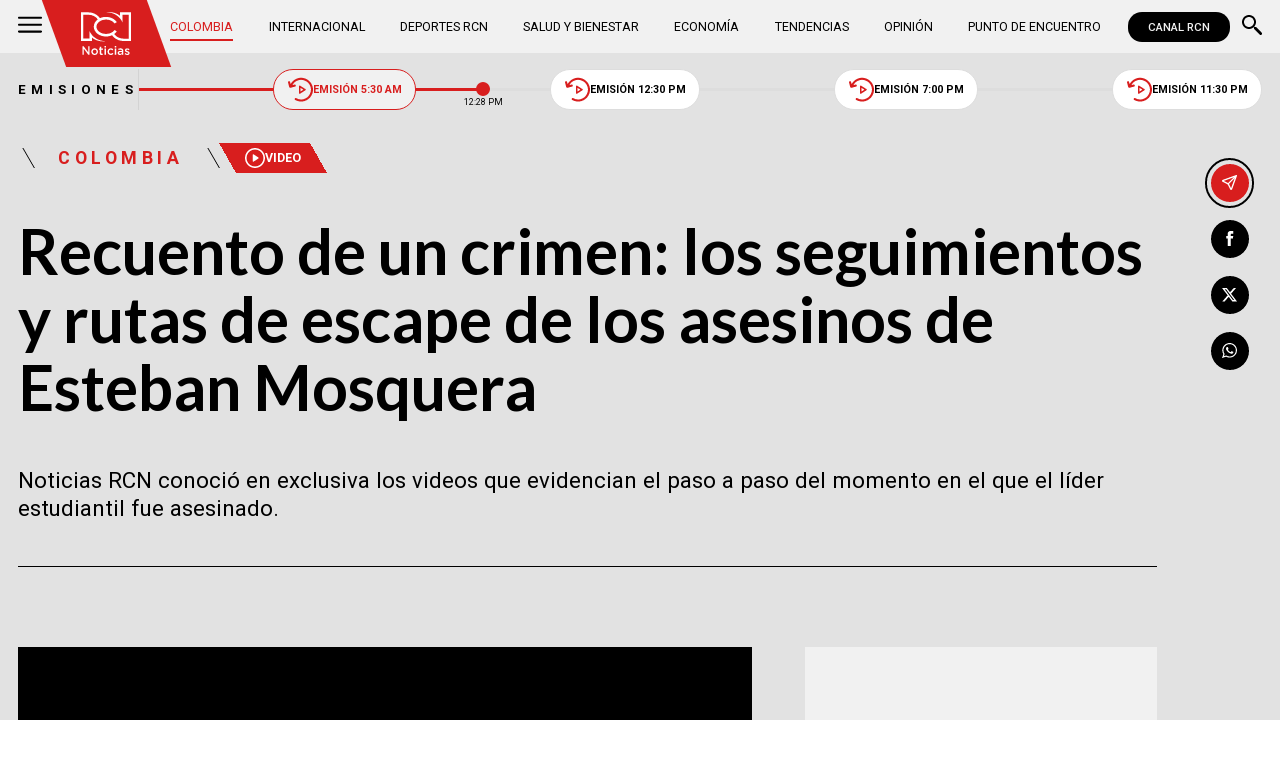

--- FILE ---
content_type: text/html; charset=utf-8
request_url: https://www.noticiasrcn.com/colombia/recuento-de-un-crimen-los-seguimientos-y-rutas-de-escape-de-los-asesinos-de-esteban-mosquera-386674
body_size: 10623
content:
<!DOCTYPE html>
<html lang="es">
<head>
    <title>Recuento de un crimen: los seguimientos y rutas de escape de los asesinos de Esteban Mosquera | Noticias RCN</title>
    <meta charset="utf-8" />
<meta http-equiv="x-ua-compatible" content="ie=edge">
<meta name="viewport" content="width=device-width, initial-scale=1.0">
<meta name="author" content="Noticias RCN" />
<meta name="version" content="3.0.15.0" />
	<meta name="description" content="Noticias RCN conoci&#xF3; en exclusiva los videos que evidencian el paso a paso del momento en el que el l&#xED;der estudiantil fue asesinado." />
	<meta name="keywords" content="Popay&#xE1;n, Esteban Mosquera" />
	<meta name="news_keywords" content="Popay&#xE1;n, Esteban Mosquera" />
	<link href="https://www.noticiasrcn.com/colombia/recuento-de-un-crimen-los-seguimientos-y-rutas-de-escape-de-los-asesinos-de-esteban-mosquera-386674" rel="canonical">

	<link rel="amphtml" href="https://amp.noticiasrcn.com/colombia/recuento-de-un-crimen-los-seguimientos-y-rutas-de-escape-de-los-asesinos-de-esteban-mosquera-386674">
	<meta name="robots" content="index, follow, max-image-preview:large">

            <meta name="twitter:card" content="summary_large_image" />
            <meta name="twitter:site" content="@NoticiasRCN" />
            <meta name="twitter:creator" content="@NoticiasRCN" />
            <meta name="twitter:title" content="Recuento de un crimen: los seguimientos y rutas de escape de los asesinos de Esteban Mosquera | Noticias RCN" />
            <meta name="twitter:description" content="Noticias RCN conoci&#xF3; en exclusiva los videos que evidencian el paso a paso del momento en el que el l&#xED;der estudiantil fue asesinado." />
            <meta name="twitter:image" content="https://imagenes.noticiasrcn.com/ImgNoticias/Esteban%20Mosquera.jpg?w=1280" />

    <meta property="og:site_name" content="Noticias RCN">
    <meta property="og:title" content="Recuento de un crimen: los seguimientos y rutas de escape de los asesinos de Esteban Mosquera | Noticias RCN" />
    <meta property="og:type" content="article" />
    <meta property="og:url" content="https://www.noticiasrcn.com/colombia/recuento-de-un-crimen-los-seguimientos-y-rutas-de-escape-de-los-asesinos-de-esteban-mosquera-386674" />
    <meta property="og:image" content="https://imagenes.noticiasrcn.com/ImgNoticias/Esteban%20Mosquera.jpg?w=1280" />
    <meta property="og:image:type" content="image/jpeg" />
    <meta property="og:image:alt" content="Recuento de un crimen: los seguimientos y rutas de escape de los asesinos de Esteban Mosquera | Noticias RCN" />
    <meta property=”og:image:width” content="1200" />
    <meta property=”og:image:height” content="675" />
    <meta property="og:description" content="Noticias RCN conoci&#xF3; en exclusiva los videos que evidencian el paso a paso del momento en el que el l&#xED;der estudiantil fue asesinado." />
    <meta property="og:locale" content="es_CO" />
    <!--Whatsapp-->
    <meta property="og:image" content="https://imagenes.noticiasrcn.com/ImgNoticias/Esteban%20Mosquera.jpg?w=400&amp;r=1_1" />
    <meta property="og:image:type" content="image/jpeg" />
        <meta property="fb:pages" content="154413711236788" />

<link rel="apple-touch-icon" sizes="180x180" href="/__assets/favicon/apple-touch-icon.png">
<link rel="alternate icon" href="/__assets/favicon/favicon.ico" sizes="16x16">
<meta name="msapplication-config" content="/__assets/favicon/browserconfig.xml">
<meta name="msapplication-TileColor" content="#da532c">
<link rel="mask-icon" href="/__assets/favicon/safari-pinned-tab.svg" color="#0b4bbd">
<link rel="icon" type="image/svg+xml" href="/__assets/favicon/favicon.svg">
<meta name="theme-color" content="#ffffff">
    <meta property="article:published_time" content="08/29/2021 18:41:24 -05:00" />
    <meta property="article:modified_time" content="08/29/2021 19:40:49 -05:00" />
        <meta property="mrf:authors" content="cmsadmin@larepublica.com.co" />
        <meta property="mrf:tags" content="contentType:Video;tags:Popayán;tags:Esteban Mosquera" />
        <meta property="mrf:sections" content="Colombia">


	<script type="application/ld&#x2B;json">
		{"@id":"https://www.noticiasrcn.com/#publisher","name":"Noticias RCN","logo":{"url":"https://imagenes.noticiasrcn.com/img/nrcn-logo.png","width":320,"height":270,"@context":"http://schema.org","@type":"ImageObject"},"url":"https://www.noticiasrcn.com","sameAs":["https://twitter.com/NoticiasRCN","https://www.facebook.com/NoticiasRCN","https://www.youtube.com/channel/UCnr6pbeXJmkNQJ9PSYle7QQ","https://www.instagram.com/noticiasrcn"],"address":{"streetAddress":"Av. de las Américas #65-82","addressLocality":"Bogotá D.C","postalCode":"111611","addressRegion":"Bogotá D.C","addressCountry":"CO","@context":"http://schema.org","@type":"PostalAddress"},"@context":"http://schema.org","@type":"NewsMediaOrganization"}
	</script>
	<script type="application/ld&#x2B;json">
		{"itemListElement":[{"position":1,"name":"Colombia","item":"https://www.noticiasrcn.com/colombia","@context":"http://schema.org","@type":"ListItem"},{"position":2,"name":"Recuento de un crimen: los seguimientos y rutas de escape de los asesinos de Esteban Mosquera","@context":"http://schema.org","@type":"ListItem"}],"@context":"http://schema.org","@type":"BreadcrumbList"}
	</script>
	<script type="application/ld&#x2B;json">
		{"headline":"Recuento de un crimen: los seguimientos y rutas de escape de los asesinos de Esteban Mosquera","articleSection":"Colombia","datePublished":"2021-08-29T18:41:24-05:00","dateModified":"2021-08-29T19:40:49-05:00","description":"Noticias RCN conoció en exclusiva los videos que evidencian el paso a paso del momento en el que el líder estudiantil fue asesinado.","publisher":{"@id":"https://www.noticiasrcn.com/#publisher"},"image":[{"url":"https://imagenes.noticiasrcn.com/ImgNoticias/Esteban%20Mosquera.jpg","width":1200,"height":675,"caption":"Foto: Archivo","@context":"http://schema.org","@type":"ImageObject"},{"url":"https://imagenes.noticiasrcn.com/ImgNoticias/Esteban%20Mosquera.jpg?r=4_3","width":900,"height":675,"caption":"Foto: Archivo","@context":"http://schema.org","@type":"ImageObject"},{"url":"https://imagenes.noticiasrcn.com/ImgNoticias/Esteban%20Mosquera.jpg?r=1_1","width":675,"height":675,"caption":"Foto: Archivo","@context":"http://schema.org","@type":"ImageObject"}],"author":[{"@id":"https://www.noticiasrcn.com/#publisher","name":"Noticias RCN","logo":{"url":"https://imagenes.noticiasrcn.com/img/nrcn-logo.png","width":320,"height":270,"@context":"http://schema.org","@type":"ImageObject"},"url":"https://www.noticiasrcn.com","sameAs":["https://twitter.com/NoticiasRCN","https://www.facebook.com/NoticiasRCN","https://www.youtube.com/channel/UCnr6pbeXJmkNQJ9PSYle7QQ","https://www.instagram.com/noticiasrcn"],"address":{"streetAddress":"Av. de las Américas #65-82","addressLocality":"Bogotá D.C","postalCode":"111611","addressRegion":"Bogotá D.C","addressCountry":"CO","@context":"http://schema.org","@type":"PostalAddress"},"@context":"http://schema.org","@type":"NewsMediaOrganization"}],"wordCount":342,"url":"https://www.noticiasrcn.com/colombia/recuento-de-un-crimen-los-seguimientos-y-rutas-de-escape-de-los-asesinos-de-esteban-mosquera-386674","mainEntityOfPage":"https://www.noticiasrcn.com/colombia/recuento-de-un-crimen-los-seguimientos-y-rutas-de-escape-de-los-asesinos-de-esteban-mosquera-386674","speakable":{"xPath":["/html/head/title","/html/head/meta[@name='description']/@content"],"@context":"http://schema.org","@type":"SpeakableSpecification"},"@context":"http://schema.org","@type":"NewsArticle"}
	</script>
	<script type="application/ld&#x2B;json">
		{"description":"Noticias RCN conoció en exclusiva los videos que evidencian el paso a paso del momento en el que el líder estudiantil fue asesinado.","name":"Recuento de un crimen: los seguimientos y rutas de escape de los asesinos de Esteban Mosquera","thumbnailUrl":["https://imagenes.noticiasrcn.com/ImgNoticias/Esteban%20Mosquera.jpg"],"uploadDate":"2021-08-29T18:41:24-05:00","embedUrl":"https://www.youtube.com/embed/YeGmNF1Hp8o?feature=oembed","@context":"http://schema.org","@type":"VideoObject"}
	</script>

            <script>
            dataLayer = [{
                'isMobile': false,
                'postId': '386674',
                'postDateTime': '2021-08-29 18:41:24',
            }];
        </script>
<!-- Google Tag Manager -->
<script>
    (function (w, d, s, l, i) {
        w[l] = w[l] || []; w[l].push({
            'gtm.start':
                new Date().getTime(), event: 'gtm.js'
        }); var f = d.getElementsByTagName(s)[0],
            j = d.createElement(s), dl = l != 'dataLayer' ? '&l=' + l : ''; j.async = true; j.src =
                'https://www.googletagmanager.com/gtm.js?id=' + i + dl; f.parentNode.insertBefore(j, f);
    })(window, document, 'script', 'dataLayer', 'GTM-5LFX3MS3');</script>
<!-- End Google Tag Manager -->

    <link rel="preconnect" href="https://fonts.googleapis.com">
    <link rel="preconnect" href="https://fonts.gstatic.com" crossorigin>
    <link href="https://fonts.googleapis.com/css2?family=Lato:ital,wght@0,400;0,700;1,400;1,700&family=Roboto+Serif:ital,opsz,wght@0,8..144,100..900;1,8..144,100..900&family=Roboto:ital,wght@0,400;0,500;0,700;1,400;1,500;1,700&display=swap" rel="stylesheet">
    
    
    
        <script type="text/javascript">
            window.trends = {
                'postId': '386674',
                'postDateTime': '2021-08-29 18:41:24',
            }
        </script>
    


    
            <noscript><link rel="stylesheet" href="/__assets/assets/v2.0.0/desktop-post-video-COaIo9z2.css" /></noscript>
            <link rel="preload" href="/__assets/assets/v2.0.0/desktop-post-video-COaIo9z2.css" as="style" />
    
</head>
<body>
    <!-- Google Tag Manager (noscript) -->
    <noscript>
        <iframe src="https://www.googletagmanager.com/ns.html?id=GTM-5LFX3MS3"
                height="0" width="0" style="display:none;visibility:hidden">
        </iframe>
    </noscript>
    <!-- End Google Tag Manager (noscript) -->
    <style id="loading-styles">
    .loading_screen {
        background: linear-gradient(to bottom, #f9f9f9 10%, #eeeff3 100%);
        left: 0;
        height: 100%;
        position: fixed;
        top: 0;
        width: 100%;
        z-index: 10000;
        display: flex;
        flex-direction: column;
        justify-content: center;
        align-items: center;
    }

        .loading_screen .icon-logo {
            height: 80px;
            width: auto;
            fill: #555;
        }

        .loader {
            width: 8px;
            height: 8px;
            border-radius: 50%;
            display: block;
            margin: 15px auto;
            position: relative;
            color: #555;
            box-sizing: border-box;
            animation: animloader 750ms linear infinite alternate;
        }

    @keyframes animloader {
        0% {
            box-shadow: -38px -12px, -14px 0, 14px 0, 38px 0;
        }

        33% {
            box-shadow: -38px 0px, -14px -12px, 14px 0, 38px 0;
        }

        66% {
            box-shadow: -38px 0px, -14px 0, 14px -12px, 38px 0;
        }

        100% {
            box-shadow: -38px 0, -14px 0, 14px 0, 38px -12px;
        }
    }

</style>
<style id="hide-principal">
    #principal-html {
        display: none;
    }
</style>

<div class="loading_screen">
    <svg class="icon-logo" width="1216" height="1024" viewBox="0 0 1216 1024" preserveAspectRatio="xMinYMin" aria-hidden="true" focusable="false"><use href="/ui/v2/icons.svg#icon-logo"></use></svg>
    <span class="loader"></span>
</div>
<script>
    var loadingRemoved = false;
    var cleanLoading = function () {
        if (!loadingRemoved) {
            loadingRemoved = true;
            document.getElementById('hide-principal').remove();
            document.getElementsByClassName('loading_screen')[0].remove();
        }
    }
</script>
    <div id="principal-html" class="p-vid">
        
        <header v-bind:class="{ scrolled: scrollPosition > 100 }" data-mrf-recirculation="Header">
    <div class="header">
        <div class="container">
            <button class="menu-icon" type="button" @click="openMenu" aria-label="Abrir Menú">
                <svg class="icon-menu" width="1024" height="1024" viewBox="0 0 1024 1024" preserveAspectRatio="xMinYMin" aria-hidden="true" focusable="false"><use href="/ui/v2/icons.svg#icon-menu"></use></svg>
            </button>

            <div class="side-menu" ref="sideMenuRef" v-bind:class="{ show: isMenuOpen }" data-mrf-recirculation="Menú Lateral">
    <div class="row">
        <a class="logo-inside" href="/" aria-label="Ir al inicio"><svg class="icon-logo" width="1216" height="1024" viewBox="0 0 1216 1024" preserveAspectRatio="xMinYMin" aria-hidden="true" focusable="false"><use href="/ui/v2/icons.svg#icon-logo"></use></svg></a>
        <button class="close" @click="closeMenu" aria-label="Cerrar Menú">
            <svg class="icon-close" width="1024" height="1024" viewBox="0 0 1024 1024" preserveAspectRatio="xMinYMin" aria-hidden="true" focusable="false"><use href="/ui/v2/icons.svg#icon-close"></use></svg>
        </button>
    </div>
    <nav class="menu">
        <collapse class="accordion c3" :collapsed="false" icon="arrowdown">
            <template v-slot:header>
                <div>Secciones</div>
            </template>
                <ul>
                            <li><a href="/colombia">Colombia</a></li>
                            <li><a href="/internacional">Internacional</a></li>
                            <li><a href="/salud-y-bienestar">Salud y Bienestar</a></li>
                            <li><a href="/opinion">Opini&#xF3;n</a></li>
                </ul>
                    <hr class="v">
                <ul>
                            <li><a href="/economia">Econom&#xED;a</a></li>
                            <li><a href="/tendencias">Tendencias</a></li>
                            <li><a href="/punto-de-encuentro">Punto de Encuentro</a></li>
                </ul>
                    <hr class="v">
                <ul>
                            <li><a href="/videos">Videos</a></li>
                            <li><a href="/emisiones">Emisiones</a></li>
                            <li><a href="/deportes">Deportes RCN</a></li>
                </ul>
        </collapse>
        <collapse class="accordion c2" :collapsed="false" icon="arrowdown">
            <template v-slot:header>
                <div>Punto de encuentro</div>
            </template>
                <ul>
                        <li><a href="/punto-de-encuentro/a-lo-que-vinimos">A lo que vinimos</a></li>
                        <li><a href="/punto-de-encuentro/encontremonos-en-las-regiones">Encontr&#xE9;monos en las regiones</a></li>
                        <li><a href="/punto-de-encuentro/informes-especiales">Informes especiales</a></li>
                        <li><a href="/punto-de-encuentro/la-entrevista-de-jose-manuel-acevedo">La entrevista de Jos&#xE9; Manuel Acevedo</a></li>
                        <li><a href="/punto-de-encuentro/los-datos-de-luza">Los datos de Luza</a></li>
                        <li><a href="/punto-de-encuentro/mujeres-que-inspiran">Mujeres que inspiran</a></li>
                        <li><a href="/punto-de-encuentro/retrato-hablado">Retrato Hablado</a></li>
                </ul>
                    <hr class="v">
                <ul>
                        <li><a href="/punto-de-encuentro/el-termometro">El term&#xF3;metro</a></li>
                        <li><a href="/punto-de-encuentro/hacia-el-corazon-de-la-tierra">Hacia el coraz&#xF3;n de la tierra</a></li>
                        <li><a href="/punto-de-encuentro/la-clave-economica">La Clave Econ&#xF3;mica</a></li>
                        <li><a href="/punto-de-encuentro/la-mesa-ancha">La Mesa Ancha</a></li>
                        <li><a href="/punto-de-encuentro/miercoles-de-salud">Mi&#xE9;rcoles de Salud</a></li>
                        <li><a href="/punto-de-encuentro/preciso-y-conciso">Preciso y conciso</a></li>
                        <li><a href="/punto-de-encuentro/tribuna-rcn">Tribuna RCN</a></li>
                </ul>
        </collapse>
        <collapse class="accordion c1" :collapsed="false" icon="arrowdown">
            <template v-slot:header>
                <div>Emisiones</div>
            </template>
            <menu-broadcasts></menu-broadcasts>
        </collapse>
            <div class="btn-container">
                <a href="https://www.whatsapp.com/channel/0029VZzgtsp8PgsABlHj6g3K" target="_blank" rel="nofollow" class="btn secondary">Suscribirse</a>
            </div>
    </nav>
        <ul class="social-networks">
                <li>
                    <a href="https://www.facebook.com/NoticiasRCN" target="_blank" rel="nofollow"><svg class="icon-facebook" width="1024" height="1024" viewBox="0 0 1024 1024" preserveAspectRatio="xMinYMin" aria-hidden="true" focusable="false"><use href="/ui/v2/icons.svg#icon-facebook"></use></svg></a>
                </li>
                <li>
                    <a href="https://twitter.com/NoticiasRCN" target="_blank" rel="nofollow"><svg class="icon-x" width="1024" height="1024" viewBox="0 0 1024 1024" preserveAspectRatio="xMinYMin" aria-hidden="true" focusable="false"><use href="/ui/v2/icons.svg#icon-x"></use></svg></a>
                </li>
                <li>
                    <a href="https://www.instagram.com/noticiasrcn/" target="_blank" rel="nofollow"><svg class="icon-instagram" width="1024" height="1024" viewBox="0 0 1024 1024" preserveAspectRatio="xMinYMin" aria-hidden="true" focusable="false"><use href="/ui/v2/icons.svg#icon-instagram"></use></svg></a>
                </li>
                <li>
                    <a href="https://www.youtube.com/c/NoticiasRCN/" target="_blank" rel="nofollow"><svg class="icon-youtube" width="1024" height="1024" viewBox="0 0 1024 1024" preserveAspectRatio="xMinYMin" aria-hidden="true" focusable="false"><use href="/ui/v2/icons.svg#icon-youtube"></use></svg></a>
                </li>
                <li>
                    <a href="https://www.whatsapp.com/channel/0029VZzgtsp8PgsABlHj6g3K" target="_blank" rel="nofollow">
                        <svg class="icon-whatsapp" width="1024" height="1024" viewBox="0 0 1024 1024" preserveAspectRatio="xMinYMin" aria-hidden="true" focusable="false"><use href="/ui/v2/icons.svg#icon-whatsapp"></use></svg>
                    </a>
                </li>
        </ul>
</div>
<div class="overlay" v-bind:class="{ show: isMenuOpen }"></div>

            <a class="logo" href="/" aria-label="Ir al inicio"><svg class="icon-logo" width="1216" height="1024" viewBox="0 0 1216 1024" preserveAspectRatio="xMinYMin" aria-hidden="true" focusable="false"><use href="/ui/v2/icons.svg#icon-logo"></use></svg></a>
            <nav class="categories">
                <ul>
                            <li><a class="active" href="/colombia">Colombia</a></li>
                            <li><a  href="/internacional">Internacional</a></li>
                            <li><a  href="/deportes">Deportes RCN</a></li>
                            <li><a  href="/salud-y-bienestar">Salud y Bienestar</a></li>
                            <li><a  href="/economia">Econom&#xED;a</a></li>
                            <li><a  href="/tendencias">Tendencias</a></li>
                            <li><a  href="/opinion">Opini&#xF3;n</a></li>
                            <li><a  href="/punto-de-encuentro">Punto de Encuentro</a></li>
                </ul>
            </nav>
            <div>
                <a href="https://www.canalrcn.com/co/noticias-rcn?utm_source=noticias&utm_medium=botonheader&utm_campaign=app" target="_blank" rel="nofollow" class="btn xs">
                    CANAL RCN
                </a>
            </div>
            <search-box></search-box>
        </div>
    </div>
    <header-broadcasts></header-broadcasts>
    <breaking-news></breaking-news>
</header>

        <main class="wrapper-main" v-bind:class="{bn: rcnStore.hasBreakingNews, scrolled: scrollPosition > 100}">
            

<article class="main-article-container post-video-container container" data-mrf-recirculation="Cuerpo Noticia">
        <div class="post-header">
        <div class="breadcrumb">
                <a href="/colombia" class="kicker">Colombia</a>
                <a href="/videos" class="tag"><svg class="icon-play" width="1024" height="1024" viewBox="0 0 1024 1024" preserveAspectRatio="xMinYMin" aria-hidden="true" focusable="false"><use href="/ui/v2/icons.svg#icon-play"></use></svg> Video</a>
        </div>
        <h1 class="title">Recuento de un crimen: los seguimientos y rutas de escape de los asesinos de Esteban Mosquera</h1>
        <h2 class="lead">Noticias RCN conoci&#xF3; en exclusiva los videos que evidencian el paso a paso del momento en el que el l&#xED;der estudiantil fue asesinado.</h2>
        <hr class="full">
    </div>

        <div class="article-container">
        <div class="standard-content">
            <div class="video-opening" v-bind:class="{ 'fixed': scrollPosition > 770 && videoActive }">
                <div id="toolbar" class="toolbar" :style="{left: leftWindow, top: topWindow}">
                    <button @click="videoActive = false" aria-label="Cerrar Video">
                        <svg class="icon-close" width="1024" height="1024" viewBox="0 0 1024 1024" preserveAspectRatio="xMinYMin" aria-hidden="true" focusable="false"><use href="/ui/v2/icons.svg#icon-close"></use></svg>
                    </button>
                </div>
                <div class="video-container" :style="{left: leftWindow, top: topVideoWindow }">
<div class="embed r16by9"><span class="lazyload yt-video" data-video-id="YeGmNF1Hp8o" data-width="640" data-height="360"></span></div>                </div>
            </div>

            
	<div class="main-tag ">
			<div class="logo">
				<svg class="icon-logo" width="1216" height="1024" viewBox="0 0 1216 1024" preserveAspectRatio="xMinYMin" aria-hidden="true" focusable="false"><use href="/ui/v2/icons.svg#icon-logo"></use></svg>
				
    <img class="lazyload rounded"
         title="default_autor"
         data-src="https://imagenes.noticiasrcn.com/cms/2024/02/13112928/default_autor.jpg"
         src="data:image/svg+xml,%3Csvg xmlns='http://www.w3.org/2000/svg' viewBox='0 0 900 900'%3E%3C/svg%3E"
         height="900"
         width="900"
         aria-hidden="true"
         onerror="this.src='data:image/svg+xml,%3Csvg xmlns=\'http://www.w3.org/2000/svg\' viewBox=\'0 0 900 900\'%3E%3C/svg%3E'" />
    <noscript>
        <img loading="lazy"
             class="rounded"
             title="default_autor"
             src="https://imagenes.noticiasrcn.com/cms/2024/02/13112928/default_autor.jpg?w=480"
             height="900"
             width="900" />
    </noscript>

			</div>

		<div class="info">
					<p class="tag-title">Noticias RCN</p>

			<div class="date">
				<span>agosto 29 de 2021</span>
				<hr class="v">
				<span>06:41 p.&#xA0;m.</span>
			</div>
		</div>
	
	</div>

            
	<a class="whatsapp-button" href="https://www.whatsapp.com/channel/0029VZzgtsp8PgsABlHj6g3K" target="_blank" rel="nofollow">
		<svg class="icon-whatsapp" width="1024" height="1024" viewBox="0 0 1024 1024" preserveAspectRatio="xMinYMin" aria-hidden="true" focusable="false"><use href="/ui/v2/icons.svg#icon-whatsapp"></use></svg> Unirse al canal de Whatsapp de Noticias RCN
	</a>



            <div class="content">
                <p>En video quedó registrado el momento en que fue asesinado el líder estudiantil&nbsp;<a href="/temas/esteban-mosquera" target="_blank"><strong>Esteban Mosquera</strong></a> por tres presuntos delincuentes que ya se encuentran retenidos. Según las investigaciones, se trata de Breiner Alexander Narváez Ruíz, Esteban Narváez Ramírez y un menor de edad que de momento está a disposición de un fiscal del Sistema de Responsabilidad Penal para Adolescentes.&nbsp;</p><p><strong>Lea además:<a href="/colombia/esteban-mosquera-a-la-carcel-presuntos-responsables-del-asesinato-386648" target="_blank">&nbsp;A la cárcel los presuntos responsables del asesinato del líder estudiantil Esteban Mosquera</a></strong></p><h2>Los hechos</h2><p>El reloj marcaba&nbsp;las 5:46 de la tarde del lunes 23 de agosto cuando Esteban Mosquera había salido a dar un paseo con su perro como era recurrente en él. Pero el líder era seguido en el barrio La Pamba en <a href="/temas/popayan" target="_blank"><strong>Popayán</strong></a> por sus verdugos. Uno de ellos iba vestido con pantalón roto, gorra y chaqueta negra. En el video se ve el momento cuando se escuchan los disparos, los transeúntes observan atónitos y al fondo se observa cómo gira la moto donde escaparon los sicarios.&nbsp;Los delincuentes serían presuntos integrantes del grupo delincuencial ‘los ovejos’.&nbsp;</p><div class="ad-wrapper"><div id="gpt-ad-10"></div></div><h2>Pruebas&nbsp;</h2><p>Son más de 57 registros de cámaras de seguridad que permitieron a la <a href="/temas/fiscalia-general-de-la-nacion" target="_blank"><strong>Fiscalía</strong></a> y a la <a href="/temas/policia-nacional" target="_blank"><strong>Policía</strong></a> llegar hasta el escondite de los asaltantes. Además de las grabaciones como prueba, las autoridades también encontraron siete teléfonos celulares, un arma traumática, una gorra y una chaqueta blanca, prendas que habría usado el conductor de la motocicleta involucrada en el ataque.&nbsp;</p><p>En la audiencia de judicialización aceptaron su responsabilidad en los hechos y se evidenció que uno de los sicarios tenía seis anotaciones judiciales, varias de ellas por homicidio.</p><p>Mosquera era conocido como líder estudiantil y social de Popayán, incluso fue en una movilización de estudiantes el 13 de diciembre de 2018 cuando perdió su ojo izquierdo por el impacto de un proyectil lacrimógeno que disparó el <a href="/temas/esmad" target="_blank"><strong>Esmad</strong></a>.&nbsp;</p><p>Como parte de su activismo social, empezó a trabajar en un medio alternativo donde publicaba varias denuncias con motivo de las manifestaciones e incluso recientemente había denunciado maltratos en su contra.</p><p><strong>Vea también:<a href="/colombia/esteban-mosquera-lider-estudiantil-fue-asesinado-en-popayan-386309" target="_blank">&nbsp;Luto en Popayán por el asesinato del líder estudiantil Esteban Mosquera</a></strong></p>
            </div>
            

            
	<div class="tags-container">
		<svg class="icon-tag" width="1024" height="1024" viewBox="0 0 1024 1024" preserveAspectRatio="xMinYMin" aria-hidden="true" focusable="false"><use href="/ui/v2/icons.svg#icon-tag"></use></svg>
		<ul class="tags">
				<li>
					<a href="/temas/popayan">Popay&#xE1;n</a>
				</li>
				<li>
					<a href="/temas/esteban-mosquera">Esteban Mosquera</a>
				</li>
		</ul>
	</div>

            
	<a class="whatsapp-button" href="https://www.whatsapp.com/channel/0029VZzgtsp8PgsABlHj6g3K" target="_blank" rel="nofollow">
		<svg class="icon-whatsapp" width="1024" height="1024" viewBox="0 0 1024 1024" preserveAspectRatio="xMinYMin" aria-hidden="true" focusable="false"><use href="/ui/v2/icons.svg#icon-whatsapp"></use></svg> Unirse al canal de Whatsapp de Noticias RCN
	</a>



            	<a class="google-button" href="https://news.google.com/publications/CAAqBwgKMJ3FgQsw5qb9Ag" target="_blank" rel="nofollow">
		<img class="lazyload"
			 width="27"
			 height="27"
			 src="data:image/svg+xml,%3Csvg xmlns='http://www.w3.org/2000/svg' viewBox='0 0 25 25'%3E%3C/svg%3E"
			 data-src="/__assets/images/googlenews.svg"
			 alt="Google News" />
		Síguenos en Google News
	</a>

        </div>
        <div class="sidebar">
            <div id="gpt-ad-24" class="ad rectangle"></div>
            <trends2></trends2>
            <div id="gpt-ad-25" class="ad rectangle"></div>
        </div>
    </div>

    
	<ul class="share">
		<li class="send">
			<post-percentage></post-percentage>
			<span>
				<svg class="icon-send" width="1024" height="1024" viewBox="0 0 1024 1024" preserveAspectRatio="xMinYMin" aria-hidden="true" focusable="false"><use href="/ui/v2/icons.svg#icon-send"></use></svg>
			</span>
		</li>
		<li>
			<a href="https://www.facebook.com/share.php?display=page&amp;u=https%3A%2F%2Fwww.noticiasrcn.com%2Fcolombia%2Frecuento-de-un-crimen-los-seguimientos-y-rutas-de-escape-de-los-asesinos-de-esteban-mosquera-386674" target="_blank" rel="noopener" aria-label="Compartir en Facebook">
				<svg class="icon-facebook" width="1024" height="1024" viewBox="0 0 1024 1024" preserveAspectRatio="xMinYMin" aria-hidden="true" focusable="false"><use href="/ui/v2/icons.svg#icon-facebook"></use></svg>
			</a>
		</li>
		<li>
			<a href="https://twitter.com/intent/tweet?text=Recuento&#x2B;de&#x2B;un&#x2B;crimen%3A&#x2B;los&#x2B;seguimientos&#x2B;y&#x2B;rutas&#x2B;de&#x2B;escape&#x2B;de&#x2B;los&#x2B;asesinos&#x2B;de&#x2B;Esteban&#x2B;Mosquera&amp;url=https%3A%2F%2Fwww.noticiasrcn.com%2Fcolombia%2Frecuento-de-un-crimen-los-seguimientos-y-rutas-de-escape-de-los-asesinos-de-esteban-mosquera-386674&amp;via=NoticiasRCN" target="_blank" rel="noopener" aria-label="Compartir en X">
				<svg class="icon-x" width="1024" height="1024" viewBox="0 0 1024 1024" preserveAspectRatio="xMinYMin" aria-hidden="true" focusable="false"><use href="/ui/v2/icons.svg#icon-x"></use></svg>
			</a>
		</li>
		<li>
			<a href="https://wa.me/?text=Art%C3%ADculo&#x2B;Recuento&#x2B;de&#x2B;un&#x2B;crimen%3A&#x2B;los&#x2B;seguimientos&#x2B;y&#x2B;rutas&#x2B;de&#x2B;escape&#x2B;de&#x2B;los&#x2B;asesinos&#x2B;de&#x2B;Esteban&#x2B;Mosquera&#x2B;-&#x2B;https%3A%2F%2Fwww.noticiasrcn.com%2Fcolombia%2Frecuento-de-un-crimen-los-seguimientos-y-rutas-de-escape-de-los-asesinos-de-esteban-mosquera-386674" target="_blank" rel="noopener" aria-label="Compartir en Whatsapp">
				<svg class="icon-whatsapp" width="1024" height="1024" viewBox="0 0 1024 1024" preserveAspectRatio="xMinYMin" aria-hidden="true" focusable="false"><use href="/ui/v2/icons.svg#icon-whatsapp"></use></svg>
			</a>
		</li>
		<share-button title="Recuento de un crimen: los seguimientos y rutas de escape de los asesinos de Esteban Mosquera" url="https://www.noticiasrcn.com/colombia/recuento-de-un-crimen-los-seguimientos-y-rutas-de-escape-de-los-asesinos-de-esteban-mosquera-386674"></share-button>
	</ul>

</article>


    <section class="container interests" data-mrf-recirculation="Te Puede Interesar">
        <div class="section-title">
            <h2>Te puede interesar</h2>
        </div>
	<div class="post-v">
		<a class="img-a" href="/colombia/contraloria-inspecciona-y-revela-detalles-del-billonario-contrato-con-saab-de-aviones-gripen-985730">
			
    <img class="lazyload"
         alt="Aviones Gripen."
         title="aviones-gripen"
         data-src="https://imagenes.noticiasrcn.com/cms/2025/11/28070031/aviones-gripen-4.webp"
         src="data:image/svg+xml,%3Csvg xmlns='http://www.w3.org/2000/svg' viewBox='0 0 1920 1080'%3E%3C/svg%3E"
         height="1080"
         width="1920" 
         aria-hidden="true"
         onerror="this.src='data:image/svg+xml,%3Csvg xmlns=\'http://www.w3.org/2000/svg\' viewBox=\'0 0 1920 1080\'%3E%3C/svg%3E'" />
    <noscript>
        <img loading="lazy"
             alt="Aviones Gripen."
             title="aviones-gripen"
             src="https://imagenes.noticiasrcn.com/cms/2025/11/28070031/aviones-gripen-4.webp?w=480"
             height="1080"
             width="1920" />
    </noscript>

			
		</a>
		<a href="/temas/contraloria-general-de-la-republica" class="kicker">Contralor&#xED;a General de la Rep&#xFA;blica</a>
		<h3 class="title">
			<a href="/colombia/contraloria-inspecciona-y-revela-detalles-del-billonario-contrato-con-saab-de-aviones-gripen-985730">Revelan m&#xE1;s detalles sobre billonario contrato de los aviones Gripen: Contralor&#xED;a inspecciona</a>
		</h3>
		<div class="time">
			<svg class="icon-clock" width="1024" height="1024" viewBox="0 0 1024 1024" preserveAspectRatio="xMinYMin" aria-hidden="true" focusable="false"><use href="/ui/v2/icons.svg#icon-clock"></use></svg>
			<post-time :created="1769689348000"></post-time>
		</div>
	</div>
	<div class="post-v">
		<a class="img-a" href="/colombia/sale-a-la-luz-el-ultimo-video-de-diogenes-quintero-antes-del-tragico-accidente-985699">
			
    <img class="lazyload"
         alt="Di&#xF3;genes Quintero."
         title="diogenes-congreso"
         data-src="https://imagenes.noticiasrcn.com/cms/2026/01/29063943/diogenes-congreso.webp"
         src="data:image/svg+xml,%3Csvg xmlns='http://www.w3.org/2000/svg' viewBox='0 0 1920 1080'%3E%3C/svg%3E"
         height="1080"
         width="1920" 
         aria-hidden="true"
         onerror="this.src='data:image/svg+xml,%3Csvg xmlns=\'http://www.w3.org/2000/svg\' viewBox=\'0 0 1920 1080\'%3E%3C/svg%3E'" />
    <noscript>
        <img loading="lazy"
             alt="Di&#xF3;genes Quintero."
             title="diogenes-congreso"
             src="https://imagenes.noticiasrcn.com/cms/2026/01/29063943/diogenes-congreso.webp?w=480"
             height="1080"
             width="1920" />
    </noscript>

			
		</a>
		<a href="/temas/congreso-de-la-republica" class="kicker">Congreso de la Rep&#xFA;blica</a>
		<h3 class="title">
			<a href="/colombia/sale-a-la-luz-el-ultimo-video-de-diogenes-quintero-antes-del-tragico-accidente-985699">El &#xFA;ltimo video de Di&#xF3;genes Quintero antes del tr&#xE1;gico accidente: &#x201C;La pol&#xED;tica va a cambiar&#x201D;</a>
		</h3>
		<div class="time">
			<svg class="icon-clock" width="1024" height="1024" viewBox="0 0 1024 1024" preserveAspectRatio="xMinYMin" aria-hidden="true" focusable="false"><use href="/ui/v2/icons.svg#icon-clock"></use></svg>
			<post-time :created="1769686810000"></post-time>
		</div>
	</div>
	<div class="post-v">
		<a class="img-a" href="/colombia/testigo-del-tragico-accidente-de-avioneta-de-satena-no-vieron-el-cerro-por-la-neblina-985670">
			
    <img class="lazyload"
         alt="Testigo del tr&#xE1;gico accidente de avioneta de Satena asegur&#xF3;: &#x2018;No vieron el cerro por la neblina&#x2019;"
         title="muertos-accidente (1)"
         data-src="https://imagenes.noticiasrcn.com/cms/2026/01/28223537/muertos-accidente-1.webp"
         src="data:image/svg+xml,%3Csvg xmlns='http://www.w3.org/2000/svg' viewBox='0 0 1920 1080'%3E%3C/svg%3E"
         height="1080"
         width="1920" 
         aria-hidden="true"
         onerror="this.src='data:image/svg+xml,%3Csvg xmlns=\'http://www.w3.org/2000/svg\' viewBox=\'0 0 1920 1080\'%3E%3C/svg%3E'" />
    <noscript>
        <img loading="lazy"
             alt="Testigo del tr&#xE1;gico accidente de avioneta de Satena asegur&#xF3;: &#x2018;No vieron el cerro por la neblina&#x2019;"
             title="muertos-accidente (1)"
             src="https://imagenes.noticiasrcn.com/cms/2026/01/28223537/muertos-accidente-1.webp?w=480"
             height="1080"
             width="1920" />
    </noscript>

			<svg class="icon-play" width="1024" height="1024" viewBox="0 0 1024 1024" preserveAspectRatio="xMinYMin" aria-hidden="true" focusable="false"><use href="/ui/v2/icons.svg#icon-play"></use></svg>
		</a>
		<a href="/temas/accidente-aereo" class="kicker">Accidente a&#xE9;reo</a>
		<h3 class="title">
			<a href="/colombia/testigo-del-tragico-accidente-de-avioneta-de-satena-no-vieron-el-cerro-por-la-neblina-985670">&#x2018;No vieron el cerro por la neblina&#x2019;: testigo del tr&#xE1;gico accidente de la avioneta de Satena</a>
		</h3>
		<div class="time">
			<svg class="icon-clock" width="1024" height="1024" viewBox="0 0 1024 1024" preserveAspectRatio="xMinYMin" aria-hidden="true" focusable="false"><use href="/ui/v2/icons.svg#icon-clock"></use></svg>
			<post-time :created="1769656434000"></post-time>
		</div>
	</div>
    </section>

<div class="container mgid-container lazyload" data-mgid="https://jsc.mgid.com/site/122511.js">
    <div data-type="_mgwidget" data-widget-id="1263650"></div>
</div>
<div id="gpt-ad-21" class="ad banner"></div>
<video-module :id="386674"></video-module>
<div id="gpt-ad-22" class="ad banner"></div>

    <section class="container other-news" data-mrf-recirculation="Otras Noticias">
        <div class="section-title">
            <h2>Otras Noticias</h2>
        </div>
	<div class="post-v">
		<a class="img-a" href="/internacional/revelan-estado-del-nino-ecuatoriano-de-cinco-anos-detenido-en-estados-unidos-985713">
			
    <img class="lazyload"
         alt="Estado de salud del ni&#xF1;o detenido por el ICE"
         title="Estado de salud del ni&#xF1;o detenido por el ICE"
         data-src="https://imagenes.noticiasrcn.com/cms/2026/01/29065651/Estado-de-salud-del-nino-detenido-por-el-ICE.webp"
         src="data:image/svg+xml,%3Csvg xmlns='http://www.w3.org/2000/svg' viewBox='0 0 1920 1080'%3E%3C/svg%3E"
         height="1080"
         width="1920" 
         aria-hidden="true"
         onerror="this.src='data:image/svg+xml,%3Csvg xmlns=\'http://www.w3.org/2000/svg\' viewBox=\'0 0 1920 1080\'%3E%3C/svg%3E'" />
    <noscript>
        <img loading="lazy"
             alt="Estado de salud del ni&#xF1;o detenido por el ICE"
             title="Estado de salud del ni&#xF1;o detenido por el ICE"
             src="https://imagenes.noticiasrcn.com/cms/2026/01/29065651/Estado-de-salud-del-nino-detenido-por-el-ICE.webp?w=480"
             height="1080"
             width="1920" />
    </noscript>

			
		</a>
		<a href="/temas/estados-unidos" class="kicker">Estados Unidos</a>
		<h3 class="title">
			<a href="/internacional/revelan-estado-del-nino-ecuatoriano-de-cinco-anos-detenido-en-estados-unidos-985713">Revelan delicado estado de salud del ni&#xF1;o ecuatoriano de cinco a&#xF1;os detenido en Estados Unidos</a>
		</h3>
			<p class="lead">El peque&#xF1;o permanece retenido con su padre en un centro de detenci&#xF3;n en Texas.</p>
		<div class="time">
			<svg class="icon-clock" width="1024" height="1024" viewBox="0 0 1024 1024" preserveAspectRatio="xMinYMin" aria-hidden="true" focusable="false"><use href="/ui/v2/icons.svg#icon-clock"></use></svg>
			<post-time :created="1769688791000"></post-time>
		</div>
	</div>
	<div class="post-v">
		<a class="img-a" href="/tendencias/kiko-el-crazy-reconocido-cantante-de-republica-dominicana-se-quedo-sin-frenos-y-sufrio-accidente-985705">
			
    <img class="lazyload"
         title="kiko-el-crazy-reconocido-cantante-de-republica-dominicana-sufrio-accidente-tras-quedarse-sin-frenos"
         data-src="https://imagenes.noticiasrcn.com/cms/2026/01/29070728/kiko-el-crazy-reconocido-cantante-de-republica-dominicana-sufrio-accidente-tras-quedarse-sin-frenos.webp"
         src="data:image/svg+xml,%3Csvg xmlns='http://www.w3.org/2000/svg' viewBox='0 0 1920 1080'%3E%3C/svg%3E"
         height="1080"
         width="1920" 
         aria-hidden="true"
         onerror="this.src='data:image/svg+xml,%3Csvg xmlns=\'http://www.w3.org/2000/svg\' viewBox=\'0 0 1920 1080\'%3E%3C/svg%3E'" />
    <noscript>
        <img loading="lazy"
             title="kiko-el-crazy-reconocido-cantante-de-republica-dominicana-sufrio-accidente-tras-quedarse-sin-frenos"
             src="https://imagenes.noticiasrcn.com/cms/2026/01/29070728/kiko-el-crazy-reconocido-cantante-de-republica-dominicana-sufrio-accidente-tras-quedarse-sin-frenos.webp?w=480"
             height="1080"
             width="1920" />
    </noscript>

			
		</a>
		<a href="/temas/artistas" class="kicker">Artistas</a>
		<h3 class="title">
			<a href="/tendencias/kiko-el-crazy-reconocido-cantante-de-republica-dominicana-se-quedo-sin-frenos-y-sufrio-accidente-985705">Reconocido cantante se qued&#xF3; sin frenos en plena v&#xED;a y sufri&#xF3; accidente</a>
		</h3>
			<p class="lead">El cantante, a trav&#xE9;s de sus redes sociales, mostr&#xF3; un video del percance que tuvo. Esto fue lo que pas&#xF3;.</p>
		<div class="time">
			<svg class="icon-clock" width="1024" height="1024" viewBox="0 0 1024 1024" preserveAspectRatio="xMinYMin" aria-hidden="true" focusable="false"><use href="/ui/v2/icons.svg#icon-clock"></use></svg>
			<post-time :created="1769688497000"></post-time>
		</div>
	</div>
        <hr class="v">
	<div class="post-v small">
		<div class="kicker-container">
			<a href="/temas/millonarios" class="kicker">Millonarios</a>
			
		</div>
		<h3 class="title">
			<a href="/deportes/tecnicos-que-suenan-para-llegar-a-millonarios-tras-torres-985707">Los t&#xE9;cnicos que suenan para llegar a Millonarios: experiencia garantizada</a>
		</h3>
		<div class="time">
			<svg class="icon-clock" width="1024" height="1024" viewBox="0 0 1024 1024" preserveAspectRatio="xMinYMin" aria-hidden="true" focusable="false"><use href="/ui/v2/icons.svg#icon-clock"></use></svg>
			<post-time :created="1769688263000"></post-time>
		</div>
	</div>
	<div class="post-v small">
		<div class="kicker-container">
			<a href="/temas/secretaria-de-movilidad" class="kicker">Secretaria de Movilidad</a>
			
		</div>
		<h3 class="title">
			<a href="/economia/tarifa-de-taxis-subira-en-2026-asi-quedara-985708">Tarifa de taxis subir&#xE1; en Bogot&#xE1;: as&#xED; quedar&#xE1; la carrera m&#xED;nima y otros servicios</a>
		</h3>
		<div class="time">
			<svg class="icon-clock" width="1024" height="1024" viewBox="0 0 1024 1024" preserveAspectRatio="xMinYMin" aria-hidden="true" focusable="false"><use href="/ui/v2/icons.svg#icon-clock"></use></svg>
			<post-time :created="1769687767000"></post-time>
		</div>
	</div>
	<div class="post-v small">
		<div class="kicker-container">
			<a href="/temas/animales" class="kicker">Animales</a>
			
		</div>
		<h3 class="title">
			<a href="/salud-y-bienestar/que-debe-tener-el-alimento-de-las-mascotas-para-cuidar-su-salud-985591">Claves para mantener la salud de las mascotas por medio de su alimentaci&#xF3;n</a>
		</h3>
		<div class="time">
			<svg class="icon-clock" width="1024" height="1024" viewBox="0 0 1024 1024" preserveAspectRatio="xMinYMin" aria-hidden="true" focusable="false"><use href="/ui/v2/icons.svg#icon-clock"></use></svg>
			<post-time :created="1769642115000"></post-time>
		</div>
	</div>
    </section>

<div id="gpt-ad-23" class="ad banner"></div>

        </main>
        
	<footer data-mrf-recirculation="Footer">
		<div class="container">
			<div class="company">
				<svg class="icon-logo" width="1216" height="1024" viewBox="0 0 1216 1024" preserveAspectRatio="xMinYMin" aria-hidden="true" focusable="false"><use href="/ui/v2/icons.svg#icon-logo"></use></svg>
					<ul class="social-networks">
							<li>
								<a href="https://www.facebook.com/NoticiasRCN" target="_blank" rel="nofollow"><svg class="icon-facebook" width="1024" height="1024" viewBox="0 0 1024 1024" preserveAspectRatio="xMinYMin" aria-hidden="true" focusable="false"><use href="/ui/v2/icons.svg#icon-facebook"></use></svg></a>
							</li>
							<li>
								<a href="https://twitter.com/NoticiasRCN" target="_blank" rel="nofollow"><svg class="icon-x" width="1024" height="1024" viewBox="0 0 1024 1024" preserveAspectRatio="xMinYMin" aria-hidden="true" focusable="false"><use href="/ui/v2/icons.svg#icon-x"></use></svg></a>
							</li>
							<li>
								<a href="https://www.instagram.com/noticiasrcn/" target="_blank" rel="nofollow"><svg class="icon-instagram" width="1024" height="1024" viewBox="0 0 1024 1024" preserveAspectRatio="xMinYMin" aria-hidden="true" focusable="false"><use href="/ui/v2/icons.svg#icon-instagram"></use></svg></a>
							</li>
							<li>
								<a href="https://www.youtube.com/c/NoticiasRCN/" target="_blank" rel="nofollow"><svg class="icon-youtube" width="1024" height="1024" viewBox="0 0 1024 1024" preserveAspectRatio="xMinYMin" aria-hidden="true" focusable="false"><use href="/ui/v2/icons.svg#icon-youtube"></use></svg></a>
							</li>
					</ul>
			</div>
				<div class="corporate underline">
					<div class="footer-title">Corporativo</div>
					<ul>
							<li><a href="https://www.responsabilidadsocialcanalrcn.com/" target="_blank" rel="nofollow">Responsabilidad social</a></li>
							<li><a href="https://documentos.canalrcn.com/varios/memorando-cronograma-cierre%202023_V5.pdf" target="_blank" rel="nofollow">Facturaci&#xF3;n electr&#xF3;nica</a></li>
							<li><a href="https://corporativocanalrcn.com/atencion-al-televidente/" target="_blank" rel="nofollow">Atenci&#xF3;n al televidente</a></li>
							<li><a href="https://www.responsabilidadsocialcanalrcn.com/" target="_blank" rel="nofollow">Informe de sostenibilidad</a></li>
							<li><a href="https://media.canalrcn.com/politicas/CodigoAutoregulacion.pdf" target="_blank" rel="nofollow">C&#xF3;digo de regulaci&#xF3;n</a></li>
							<li><a href="https://www.rcnventasinternacionales.com/es/home/" target="_blank" rel="nofollow">Ventas internacionales</a></li>
							<li><a href="https://login.microsoftonline.com/login.srf?bk=1402443929" target="_blank" rel="nofollow">Correo empresarial</a></li>
							<li><a href="https://corporativocanalrcn.com/linea-etica/" target="_blank" rel="nofollow">Linea &#xE9;tica</a></li>
							<li><a href="https://www.prensacanalrcn.com" target="_blank" rel="nofollow">Prensa rcn</a></li>
							<li><a href="https://corporativocanalrcn.com/oba/" target="_blank" rel="nofollow">OBA</a></li>
							<li><a href="https://corporativocanalrcn.com/atencion-al-inversionista/" target="_blank" rel="nofollow">Atenci&#xF3;n al inversionista</a></li>
					</ul>
				</div>
				<hr class="v">
				<div class="allies underline">
					<div class="footer-title">Medios Aliados</div>
						<ul>
								<li><a href="https://www.ntn24.com/" target="_blank" rel="nofollow">NTN24</a></li>
								<li><a href="https://www.rcntotal.com/" target="_blank" rel="nofollow">RCN Total</a></li>
								<li><a href="https://www.rcnradio.com/" target="_blank" rel="nofollow">RCN RADIO</a></li>
								<li><a href="https://www.lafm.com.co/" target="_blank" rel="nofollow">LA F.M.</a></li>
								<li><a href="https://www.deportesrcn.com/" target="_blank" rel="nofollow">Deportes RCN</a></li>
								<li><a href="https://www.lamega.com.co/" target="_blank" rel="nofollow">LA MEGA</a></li>
						</ul>
						<ul>
								<li><a href="https://www.tdtparatodos.tv/" target="_blank" rel="nofollow">TDT</a></li>
						</ul>
						<ul>
								<li><a href="https://www.larepublica.co/" target="_blank" rel="nofollow">LA REP&#xDA;BLICA</a></li>
								<li><a href="https://www.asuntoslegales.com.co/" target="_blank" rel="nofollow">ASUNTOS LEGALES</a></li>
								<li><a href="https://www.agronegocios.co/" target="_blank" rel="nofollow">AGRONEGOCIOS</a></li>
						</ul>
				</div>
				<div class="portals underline">
					<div class="footer-title">Nuestros portales</div>
					<ul>
							<li><a href="https://www.canalrcn.com/" target="_blank" rel="nofollow">CANAL RCN</a></li>
							<li><a href="https://www.zona-interactiva.canalrcn.com/" target="_blank" rel="nofollow">ZONA INTERACTIVA</a></li>
							<li><a href="https://www.superlike.com/" target="_blank" rel="nofollow">SUPERLIKE</a></li>
							<li><a href="https://www.marketrcn.com/" target="_blank" rel="nofollow">MARKET RCN</a></li>
					</ul>
				</div>
				<hr>

			<div class="legal underline">
				<ul>
					<li><strong>Un producto de RCN TELEVISIÓN 2026</strong></li>
					<li><a target="_blank" rel="nofollow" href="https://www.noticiasrcn.com/politica-de-privacidad">Política de Datos Personales</a></li>
					<li><a target="_blank" rel="nofollow" href="https://www.noticiasrcn.com/politica-de-cookies">Política de Cookies</a></li>
					<li><a target="_blank" rel="nofollow" href="https://www.noticiasrcn.com/terminos-y-condiciones">Términos y Condiciones</a></li>
				</ul>
					<ul>
							<li>
								<a target="_blank" rel="nofollow" href="https://www.asomedios.com/" class="asomedios">
									<img height="30"
										 width="32"
										 class="lazyload"
										 src="data:image/svg+xml,%3Csvg xmlns='http://www.w3.org/2000/svg' viewBox='0 0 32 30'%3E%3C/svg%3E"
										 data-src="/__assets/images/asomedios.svg"
										 alt="Asomedios" />
								</a>
							</li>
							<li>
								<a target="_blank" rel="nofollow" href="https://www.iabcolombia.com/" class="iab">
									<img height="30"
										 width="95"
										 class="lazyload"
										 src="data:image/svg+xml,%3Csvg xmlns='http://www.w3.org/2000/svg' viewBox='0 0 95 30'%3E%3C/svg%3E"
										 data-src="/__assets/images/iab.svg"
										 alt="IAB Colombia" />
								</a>
							</li>
					</ul>
			</div>
		</div>
	</footer>
	<cookies-banner cookies-policy-url="https://www.noticiasrcn.com/politica-de-cookies" disclaimer-url="https://www.noticiasrcn.com/terminos-y-condiciones"></cookies-banner>

    </div>

   
    <div id="gpt-ad-28" class="ad intersticial"></div>
    <div id="gpt-ad-29" class="ad anchor"></div>

    
    
    
    
    
            <link rel="stylesheet" href="/__assets/assets/v2.0.0/desktop-post-video-COaIo9z2.css" media="none" onload="media = 'all';cleanLoading()">
            <script type="module" src="/__assets/assets/v2.0.0/desktop-post-video-CN_ySxPE.js"></script>
    

        <script>
            var adTargeting = {"RCNTV_ID":["386674"],"RCNTV_Name":["colombia"],"RCNTV_FORMAT":["video"]};
            var ads = {"gpt-ad-21":{"name":"/205320464/RCNTV/NOTICIAS_RCN/INTERNAS/RCNTV_NOTICIAS_RCN_INTERNAS_D_BARRA_COMPUESTA","sizes":[[728,90],[970,90],[990,90]],"collapse":false,"outOfPage":false},"gpt-ad-10":{"name":"/205320464/RCNTV/NOTICIAS_RCN/INTERNAS/RCNTV_NOTICIAS_RCN_INTERNAS_D_INREAD","sizes":[[300,250],[300,300],[320,480],[336,280],[336,336]],"collapse":false,"outOfPage":false},"gpt-ad-22":{"name":"/205320464/RCNTV/NOTICIAS_RCN/INTERNAS/RCNTV_NOTICIAS_RCN_INTERNAS_D_BARRA_COMPUESTA_2","sizes":[[728,90],[970,90],[990,90]],"collapse":false,"outOfPage":false},"gpt-ad-23":{"name":"/205320464/RCNTV/NOTICIAS_RCN/INTERNAS/RCNTV_NOTICIAS_RCN_INTERNAS_D_BARRA_HEADER","sizes":[[728,90],[970,90],[990,90]],"collapse":false,"outOfPage":false},"gpt-ad-24":{"name":"/205320464/RCNTV/NOTICIAS_RCN/INTERNAS/RCNTV_NOTICIAS_RCN_INTERNAS_D_RP_1_COMPUESTO","sizes":[[300,250],[320,480],[300,600],[336,280],[336,336]],"collapse":false,"outOfPage":false},"gpt-ad-25":{"name":"/205320464/RCNTV/NOTICIAS_RCN/INTERNAS/RCNTV_NOTICIAS_RCN_INTERNAS_D_RP_2_SIMPLE","sizes":[[300,250],[340,480],[336,280],[336,336]],"collapse":false,"outOfPage":false},"gpt-ad-27":{"name":"/205320464/RCNTV/NOTICIAS_RCN/INTERNAS/RCNTV_NOTICIAS_RCN_INTERNAS_D_PREGUNTA_DIA","sizes":[[1,1]],"collapse":false,"outOfPage":true},"gpt-ad-28":{"name":"/205320464/RCNTV/NOTICIAS_RCN/INTERNAS/RCNTV_NOTICIAS_RCN_INTERNAS_D_INTERSTICIAL_WEB","sizes":[[320,480],[300,250],[336,280]],"collapse":false,"outOfPage":true},"gpt-ad-29":{"name":"/205320464/RCNTV/NOTICIAS_RCN/INTERNAS/RCNTV_NOTICIAS_RCN_INTERNAS_D_ANCHOR","sizes":[[728,90],[980,90],[990,90],[970,90]],"collapse":false,"outOfPage":true}};
        </script>
<script>
    function loadAds() {
        if (window.initAds) {
            window.initAds();
        } else {
            setTimeout(loadAds, 100);
        }
    }

    var googletag = googletag || {};
    googletag.cmd = googletag.cmd || [];
    var adSlots = {};
    var enabledAdUnits = null;

    googletag.cmd.push(function() {
        var adDivs = document.querySelectorAll('div[id^="gpt-ad-"]');
        var enabledAdUnitsList = [];
        for (var i = 0; i < adDivs.length; i++) {
            var adId = adDivs[i].getAttribute("id");
            var adConfig = ads[adId];
            if (adConfig) {
                 var outOfPageFormat = adConfig.name.includes("ANCHOR") ? googletag.enums.OutOfPageFormat.BOTTOM_ANCHOR : adConfig.name.includes("INTERSTICIAL")
                                 ? googletag.enums.OutOfPageFormat.INTERSTITIAL : adId;
                if (adConfig.outOfPage) {
                    adSlots[adId] = googletag
                        .defineOutOfPageSlot(adConfig.name, outOfPageFormat)
                        .addService(googletag.pubads());
                }
                else if (adConfig.collapse) {
                    adSlots[adId] = googletag.defineSlot(adConfig.name, adConfig.sizes, adId)
                                             .addService(googletag.pubads())
                                             .setCollapseEmptyDiv(true, true);
                }
                else {
                    adSlots[adId] = googletag.defineSlot(adConfig.name, adConfig.sizes, adId)
                                             .addService(googletag.pubads());
                }

                enabledAdUnitsList.push(adId);
            }
        }

        googletag.pubads().enableLazyLoad({
            fetchMarginPercent: 200,
            renderMarginPercent: 100,
            mobileScaling: 2
        });

        if (adTargeting) {
            for (var key in adTargeting) {
                googletag.pubads().setTargeting(key, adTargeting[key]);
            }
        }

        if (localStorage.getItem("gam_segment")) {
            const seg = JSON.parse(localStorage.getItem("gam_segment"));
            if(seg && seg.length) {
                googletag.pubads().setTargeting("SEGMENT", seg);
            }
        }
        googletag.pubads().disableInitialLoad();
        googletag.enableServices();
        enabledAdUnits = enabledAdUnitsList;
        for (var i = 0; i < adDivs.length; i++) {
            var adId = adDivs[i].getAttribute("id");
            var adConfig = ads[adId];
            if (adConfig) {
                if (adConfig.outOfPage) {
                    if (!adConfig.name.includes("ANCHOR") && !adConfig.name.includes("INTERSTICIAL")) {
                        googletag.display(adId);
                        googletag.pubads().refresh(adId);
                    }
                    else {
                        googletag.display(adSlots[adId]);
                        googletag.pubads().refresh([adSlots[adId]]);
                    }
                }

            }
        }
        loadAds();
    });
</script>
<script async src="https://securepubads.g.doubleclick.net/tag/js/gpt.js"></script>
            <script>
                var segmentPageData = {"name":"Article","properties":{"authors":["Noticias RCN"],"categories":["Colombia"],"tags":["Popayán","Esteban Mosquera"],"description":"Noticias RCN conoció en exclusiva los videos que evidencian el paso a paso del momento en el que el líder estudiantil fue asesinado.","format":"video","has_embed_media":false,"word_count":342}};
            </script>
            <script type="module" src="https://segment.lalr.co/prd/1.2.1/nrcn.es.js"></script>
        
<script type="text/javascript">
    !function () {
        "use strict"; function e(e) {
            var t = !(arguments.length >
                1 && void 0 !== arguments[1]) || arguments[1],
                c = document.createElement("script"); c.src = e, t ? c.type =
                    "module" : (c.async = !0, c.type = "text/javascript",
                        c.setAttribute("nomodule", ""));
            var n = document.getElementsByTagName("script")[0]; n.parentNode.insertBefore(c, n)
        }
        !function (t, c) {
            !function (t, c, n) {
                var a, o, r; n.accountId = c,
                    null !== (a = t.marfeel) && void 0 !== a || (t.marfeel = {}), null !== (o = (r = t.marfeel).cmd)
                    && void 0 !== o || (r.cmd = []), t.marfeel.config = n; var i = "https://sdk.mrf.io/statics";
                e("".concat(i, "/marfeel-sdk.js?id=").concat(c), !0), e("".concat(i, "/marfeel-sdk.es5.js?id=").concat(c), !1)
            }(t, c, arguments.length > 2 && void 0 !== arguments[2] ? arguments[2] : {})
        }(window, 5020, {} /* Config */)
    }();
</script>        

    <noscript>
        <style>
            .lazyload, div[id^="gpt-ad-"], [v-if] {
                display: none;
            }
        </style>
    </noscript>

</body>
</html>




--- FILE ---
content_type: text/html; charset=utf-8
request_url: https://www.google.com/recaptcha/api2/aframe
body_size: 150
content:
<!DOCTYPE HTML><html><head><meta http-equiv="content-type" content="text/html; charset=UTF-8"></head><body><script nonce="uz_LaNHKzquza5nUurovNA">/** Anti-fraud and anti-abuse applications only. See google.com/recaptcha */ try{var clients={'sodar':'https://pagead2.googlesyndication.com/pagead/sodar?'};window.addEventListener("message",function(a){try{if(a.source===window.parent){var b=JSON.parse(a.data);var c=clients[b['id']];if(c){var d=document.createElement('img');d.src=c+b['params']+'&rc='+(localStorage.getItem("rc::a")?sessionStorage.getItem("rc::b"):"");window.document.body.appendChild(d);sessionStorage.setItem("rc::e",parseInt(sessionStorage.getItem("rc::e")||0)+1);localStorage.setItem("rc::h",'1769689717676');}}}catch(b){}});window.parent.postMessage("_grecaptcha_ready", "*");}catch(b){}</script></body></html>

--- FILE ---
content_type: text/css
request_url: https://www.noticiasrcn.com/__assets/assets/v2.0.0/desktop-post-video-COaIo9z2.css
body_size: 8999
content:
:root{--color-1:#d81e1e;--color-2:#000;--color-2-a:#00000080;--color-2-b:#000000e0;--color-3:#f1f1f1;--color-3-a:#f1f1f1f2;--color-3-b:#f1f1f133;--color-4:#e2e2e2;--color-5:#d3d3d3;--color-6:#fff;--color-7:#ddd;--color-8:#777;--color-9:#b51818;--color-10:#008732;--color-11:#f05a36;--color-12:#e00708;--color-13:#00861d;--color-14:#26d366;--color-15:#36fdc4;--color-16:#00000080;--h-color-1:#f19e9e;--h-color-2:#4d4d4d;--h-color-2-a:#4d4d4d80;--h-color-2-b:#4d4d4de0;--h-color-3:#dfdfdf;--h-color-3-a:#dfdfdff2;--h-color-3-b:#dfdfdf33;--h-color-4:#d0d0d0;--h-color-5:#c1c1c1;--h-color-6:#ededed;--h-color-7:#cbcbcb;--h-color-8:#c4c4c4;--h-color-9:#ed7979;--h-color-10:#21ff73;--h-color-11:#ee3f15;--h-color-12:#fb8585;--h-color-13:#20ff50;--h-color-14:#a3efbf;--h-color-15:#13fdba;--h-color-16:#4d4d4d80}.btn{text-align:center;text-transform:uppercase;cursor:pointer;border-radius:1.5rem;align-items:center;gap:.5rem;padding:10px 1.5rem;font-family:Roboto,Helvetica,Arial,sans-serif;font-size:.8rem;font-weight:700;transition:all .3s;display:flex}.btn.primary{background-color:var(--color-1);color:var(--color-6);border:1px solid var(--color-1)}.btn.primary:hover{background-color:var(--color-6);color:var(--color-1)}.btn.secondary{background-color:var(--color-2);color:var(--color-6);border:1px solid var(--color-6);justify-content:center;padding-top:6px;padding-bottom:6px;font-size:.7rem;line-height:.8205rem}.btn.secondary:hover{background-color:var(--color-6);color:var(--color-2)}.btn.tertiary{color:var(--color-2);border-radius:0;gap:.25rem;padding:10px 0;font-size:.75rem}.btn.tertiary svg{width:30px;height:auto;fill:var(--color-1);margin-left:.25rem}.btn.plus{color:var(--color-6);border:1px solid var(--color-6);justify-content:center;padding-top:8px;padding-bottom:8px;font-size:.6rem}.btn.broadcasts{color:var(--color-1);background-color:var(--color-3);border:1px solid var(--color-1);z-index:2;border-radius:1.25rem;align-items:center;padding:7px .75rem;font-size:.6rem;transition:all .3s;display:flex;position:relative}.btn.broadcasts.live{color:var(--color-6);background-color:var(--color-1)}.btn.broadcasts svg{width:25px;height:auto;transition:all .3s}.btn.lg{padding:10px 2.5rem}.btn.xs{padding:5px 1rem;font-size:.65rem;font-weight:500}.btn.xs svg{width:14px;height:auto}.btn svg{fill:currentColor;width:15px;height:auto}.whatsapp-button{border:1px solid var(--color-10);color:var(--color-10);border-radius:30px;justify-content:center;align-items:center;gap:.5rem;padding:7px 0;font-size:.9rem;font-weight:700;line-height:1.05rem;transition:all .3s;display:flex}.whatsapp-button svg{width:25px;height:auto;fill:var(--color-10);transition:all .3s}.whatsapp-button:hover{color:var(--color-6);background-color:var(--color-10)}.whatsapp-button:hover svg{fill:var(--color-6)}.google-button{color:var(--color-6);background:linear-gradient(90deg,#446eb4 0%,#508ef5 100%);border-radius:30px;justify-content:center;align-items:center;gap:.5rem;padding:7px 0;font-size:.9rem;font-weight:700;line-height:1.05rem;transition:all .3s;display:flex}.google-button svg{width:25px;height:auto;fill:var(--color-6)}.google-button:hover{color:var(--color-6);background:linear-gradient(90deg,#446eb4 0% 100%)}.collapse-box.open .collapse-header svg:last-child{transform:rotate(180deg)}.collapse-box.open .collapse-content{max-height:600px;padding-top:1.5rem}.collapse-box .collapse-header{justify-content:space-between;align-items:center;width:100%;display:flex}.collapse-box .collapse-header svg{fill:var(--color-1);width:30px;min-width:30px;height:auto;transition:all .3s ease-in}.collapse-box .collapse-content{max-height:0;padding:0;transition:all .5s;overflow:hidden}*{box-sizing:border-box}body{margin:0}body #principal-html{display:block}body .loading_screen{display:none}article,aside,details,figcaption,figure,footer,header,hgroup,nav,section,summary{display:block}audio,canvas,video{display:inline-block}audio:not([controls]){height:0;display:none}[hidden],template{display:none}html{background:var(--color-6);color:var(--color-2);-webkit-text-size-adjust:100%;-ms-text-size-adjust:100%}html,button,input,select,textarea{font-family:Roboto,Helvetica,Arial,sans-serif}a{color:var(--color-2);background:0 0;text-decoration:none;position:relative}a:focus{outline:thin dotted}a:hover,a:active{outline:0}a:hover{color:var(--color-2)}a.img{line-height:0}a.underline:after,.underline a:after{content:"";background-color:var(--color-2);width:0;height:1px;transition:width .5s ease-in-out;position:absolute;bottom:0;left:0}a.underline:hover:after,.underline a:hover:after{width:100%}h1{margin:0;font-size:2rem}h2{margin:0;font-size:1.5rem}h3{margin:0;font-size:1rem;line-height:1.16}h4{margin:0;font-size:1rem}h5{margin:0;font-size:.83rem}h6{margin:0;font-size:.75rem;font-weight:500}abbr[title]{border-bottom:1px dotted}b,strong{font-weight:700}dfn{font-style:italic}mark{color:#000;background:#ff0}code,kbd,pre,samp{font-family:monospace,serif;font-size:1em}pre{white-space:pre;white-space:pre-wrap;word-wrap:break-word}q:before,q:after{content:"";content:none}small{font-size:80%}sub,sup{vertical-align:baseline;font-size:75%;line-height:0;position:relative}sup{top:-.5em}sub{bottom:-.25em}img{border:0;max-width:100%;height:auto;display:block}img.rounded{border-radius:50%}svg:not(:root){overflow:hidden}figure{margin:0}fieldset{border:1px solid silver;margin:0 2px;padding:.35em .625em .75em}legend{white-space:normal;border:0;padding:0}button,input,select,textarea{vertical-align:baseline;margin:0;font-family:inherit;font-size:100%}button,input{line-height:normal}button::-moz-focus-inner{border:0;padding:0}input::-moz-focus-inner{border:0;padding:0}button,select{text-transform:none}button,html input[type=button],input[type=reset],input[type=submit]{-webkit-appearance:button;-moz-appearance:button;appearance:button;cursor:pointer}button[disabled],input[disabled]{cursor:default}textarea{vertical-align:top;overflow:auto}table{border-collapse:collapse;border-spacing:0}input:focus{border:1px solid var(--h-color-3)}input:focus-within{border:1px solid var(--h-color-3);outline:none}input[type=search]{-webkit-appearance:textfield;-moz-appearance:textfield;appearance:textfield;box-sizing:content-box}input[type=search]::-webkit-search-cancel-button{-webkit-appearance:none;-moz-appearance:none;appearance:none}input[type=search]::-webkit-search-decoration{-webkit-appearance:none;-moz-appearance:none;appearance:none}input[type=checkbox],input[type=radio]{box-sizing:border-box;padding:0}hr{border:none;border-bottom:1px solid var(--color-5);margin:0}hr.v{border:none;border-right:1px solid var(--color-5);height:auto}hr.full{grid-column:1/-1}button{background:0 0;border:none}button:hover{color:var(--h-color-2)}iframe{border:0}p,ul,ol{margin-block-start:0;margin-block-end:0;padding-inline-start:0}.svg-icon{fill:currentColor;width:1em;height:1em;display:inline-block}.ad{letter-spacing:2px;flex-direction:column;font-size:12px;line-height:14.2px;display:flex}.ad.fluid:before{content:none}.ad.rectangle{background:var(--color-3);align-items:center;width:300px;height:250px;padding:8px 0}.ad.rectangle[data-google-query-id]{width:initial;height:initial}.ad.banner{width:728px;height:90px;margin:0 auto}.ad.banner[data-google-query-id]{width:initial;height:initial}.ad.banner>div{background:var(--color-3);min-height:90px}.ad:not(:-webkit-any(.float,.intersticial,.anchor)):before{content:"PUBLICIDAD";margin-bottom:8px}.ad:not(:-moz-any(.float,.intersticial,.anchor)):before{content:"PUBLICIDAD";margin-bottom:8px}.ad:not(:is(.float,.intersticial,.anchor)):before{content:"PUBLICIDAD";margin-bottom:8px}header{background-color:var(--color-6);z-index:100;width:100%;position:sticky;top:0}.p-vid header,.p-svid header,.videos header{background-color:var(--color-4)}header ul{align-items:center;margin:0;padding:0;display:flex}header .categories{flex:1;justify-content:center;margin:0 1.5rem;display:flex}header .categories ul{text-transform:uppercase;justify-content:space-between;gap:.8rem;width:100%;font-size:.7rem;font-weight:400}header .categories a{padding:.45rem 0;line-height:1;display:block;position:relative}header .categories a:after{content:"";background-color:var(--color-1);width:0;height:2px;transition:width .5s ease-in-out;position:absolute;bottom:0;left:0}header .categories a:hover{color:var(--color-1)}header .categories a:hover:after{width:100%}header .categories a.active{color:var(--color-1)}header .categories a.active:after{width:100%}header .header{background-color:var(--color-3);max-height:3rem}header .header .container{align-items:center;gap:16px;max-height:3rem;display:flex}header .header .container .btn{background:var(--color-2);color:var(--color-3);padding:8px 20px}header .header .logo{justify-content:center;align-self:baseline;margin-left:1.5rem;padding:.7rem;display:flex;position:relative}header .header .logo svg{width:50px;height:auto;fill:var(--color-6);z-index:1}header .header .logo:after{content:"";background-color:var(--color-1);width:105px;position:absolute;top:0;bottom:0;transform:skew(20deg)}header .menu-icon{background:0 0;padding:0}header .menu-icon svg{width:24px;height:auto}header .search{margin-left:12px}header .search-button{color:var(--color-2);background:0 0;padding:0}header .search-button svg{width:20px;height:auto}header .broadcasts-list{text-transform:uppercase;align-items:center;gap:1rem;height:4rem;transition:all .3s;display:flex}header .broadcasts-list .broadcasts-title{letter-spacing:.3rem;font-size:.75rem;font-weight:700;transition:all .3s}header .broadcasts-list .broadcasts-btns{border-left:1px solid var(--color-5);flex:1;justify-content:space-between;align-items:center;display:flex;position:relative}header .broadcasts-list .btn.broadcasts.future{background:var(--color-6);color:var(--color-2);border-color:var(--color-7)}header .broadcasts-list .btn.broadcasts.future svg{fill:var(--color-1)}header .broadcasts-list .line{background:var(--color-7);flex:1;width:100%;height:3px;position:relative}header .broadcasts-list .line.complete{background:var(--color-1)}header .broadcasts-list .line .point{justify-content:center;margin-top:.5rem;font-size:.5rem;display:flex}header .broadcasts-list .line .point:after{content:"";background:var(--color-1);width:50%;height:3px;position:absolute;top:0;left:0}header .broadcasts-list .line .point:before{content:"";background:var(--color-1);border-radius:50%;width:14px;height:14px;position:absolute;top:-6px;left:calc(50% - 7px)}header .broadcasts-list .b-container{justify-content:center;display:flex;position:relative}header .broadcasts-list .see-now{opacity:0;background-color:var(--color-4);z-index:2;border-radius:.25rem;justify-content:center;align-items:center;gap:.25rem;padding:5px .5rem;font-size:.6rem;display:flex;position:absolute;top:100%}header .broadcasts-list .see-now svg{fill:var(--color-1);width:8px;height:auto}header .broadcasts-list .see-now:before{content:"Ver repetición";color:var(--color-1)}header .broadcasts-list .see-now:after{content:"";border-bottom:8px solid var(--color-4);border-left:8px solid #0000;border-right:8px solid #0000;display:block;position:absolute;top:-5px}header .broadcasts-list .broadcasts:hover+.see-now{opacity:1}header .broadcasts-list .live+.see-now:before{content:"Ver ahora"}header .breaking-news{background-color:var(--color-2);color:var(--color-6)}header .breaking-news .container{justify-content:space-between;align-items:center;display:flex}header .breaking-news h3 a{color:var(--color-6);font-size:.9rem}header .breaking-news .title-news{text-transform:uppercase;background-color:var(--color-1);margin-left:20px;padding:15px;font-size:.9rem;font-weight:700;position:relative}header .breaking-news .title-news:after,header .breaking-news .title-news:before{content:"";background:var(--color-1);z-index:2;width:25px;height:100%;position:absolute;top:0;right:-13px;transform:skew(25deg)}header .breaking-news .title-news:before{right:initial;left:-13px}header .breaking-news .close-icon{background:0 0}header .breaking-news .close-icon svg{width:12px;height:12px;fill:var(--color-6)}header.scrolled .broadcasts-list{height:2.65rem}header.scrolled .broadcasts-title{font-size:.6rem}header.scrolled .btn.broadcasts{gap:.35rem;padding:3px .35rem}header.scrolled .btn.broadcasts svg{width:12px;height:auto}header.scrolled .vertical-line{height:20px}header.scrolled .see-now{font-size:.5rem;top:100%}.search-box{background:var(--color-2);z-index:4;opacity:0;width:100%;height:0;transition:all .4s;position:fixed;bottom:0;left:0}.search-box.show{opacity:.95;height:100vh}.search-box .search-container{justify-content:center;align-items:center;height:100%;display:flex}.search-box .search-container .form-search{align-items:center;row-gap:1.25rem;width:60%;display:grid;position:relative}.search-box .search-container .form-search .box{align-items:center;display:flex}.search-box .search-container .form-search .box input[type=search]{border:none;border-bottom:1px solid var(--color-8);width:80%;height:1.75rem;color:var(--color-6);background:0 0;padding:.5rem 0;font-size:.9rem;transition:all .35s ease-in-out}.search-box .search-container .form-search .box input[type=search]::placeholder{color:var(--color-6)}.search-box .search-container .form-search .box input[type=search]:focus-within{color:var(--color-6);outline:none}.search-box .search-container .form-search .box input[type=search]:focus{border-width:3px;border-color:var(--color-9)}.search-box .search-container .form-search .box input[type=search]:focus+.btn i{color:var(--color-9)}.search-box .search-container .form-search .box>.btn{width:15%;color:var(--color-6);border:1px solid var(--color-6);background:0 0;justify-content:center;font-size:.7rem;font-weight:400;position:relative;bottom:0;right:0}.search-box .search-container .form-search .box>.btn i{color:var(--color-1);font-size:1.25rem;transition:all .35s ease-in-out}.search-box .search-container .form-search .box button svg{fill:var(--color-6);width:20px;height:20px;margin:15px 10px 0 0}.search-box .search-container .close{position:absolute;top:1rem;right:1rem}.search-box .search-container .close svg{fill:var(--color-6);width:15px;height:auto}.search-box .ac-results{grid-template-rows:repeat(3,auto);gap:2.25rem 3.5rem;width:80%;max-height:80vh;margin-left:45px;display:grid;overflow-y:auto}.search-box .ac-results>div{row-gap:.9rem;display:grid}.search-box .ac-results h3{text-transform:uppercase;color:var(--color-6);font-size:.6rem}.search-box .ac-results h3 svg{width:15px;height:15px;fill:var(--color-6);margin-right:5px;bottom:0}.search-box .ac-results hr{border-bottom:1px solid var(--color-8)}.search-box .ac-results ul{flex-direction:column;align-items:start;margin:0;padding:0;font-size:.8rem;list-style-type:none;list-style-position:inside}.search-box .ac-results ul li{padding:5px 0}.search-box .ac-results ul li.tt a{font-weight:600;text-decoration:underline;text-decoration-thickness:1px}.search-box .ac-results ul li a{color:var(--color-6);font-size:.8rem;font-weight:400;line-height:1rem}.search-box .ac-results ul li a b{color:var(--color-1)}.search-box .ac-results .temas{flex-wrap:wrap;font-size:.8rem;display:flex}.search-box .ac-results .temas div{color:var(--color-6);margin-left:10px;list-style-type:disc;list-style-position:inside;display:list-item}.search-box .ac-results .temas div.tt a{font-weight:600;text-decoration:underline;text-decoration-thickness:1px}.search-box .ac-results .temas div a{color:var(--color-6);font-size:.8rem;font-weight:400;line-height:1rem}.search-box .ac-results .temas div a b{color:var(--color-1)}.search-box .ac-results .btn{grid-column:1/-1;justify-self:center}.overlay{-webkit-backdrop-filter:blur(5px);backdrop-filter:blur(5px);opacity:0;z-index:4;background-color:#000000b3;transition:opacity .4s;display:block;position:fixed;top:0;bottom:0;left:-100%;right:100%}.overlay.show{opacity:1;left:0;right:0}.side-menu{z-index:5;background:var(--color-2);flex-direction:column;width:30rem;max-width:100vw;height:100vh;transition:all .4s;display:flex;position:fixed;top:0;left:-100%;overflow-y:auto}.side-menu.show{left:0}.side-menu .row{justify-content:space-between;width:100%;padding:0 1.25rem;display:flex}.side-menu .close{background:0 0}.side-menu .close svg{fill:var(--color-6);width:15px;height:auto}.side-menu .logo-inside{align-items:center;padding:.75rem 0;display:flex;position:relative}.side-menu .logo-inside svg{width:51px;height:auto;fill:var(--color-6);z-index:1}.side-menu .menu{flex:1;grid-template-columns:repeat(2,1fr);align-content:flex-start;align-items:flex-end;row-gap:1.25rem;margin-right:5px;padding:1rem 1.25rem;display:grid;overflow:auto}.side-menu .menu::-webkit-scrollbar-track{background:#ffffff40}.side-menu .menu::-webkit-scrollbar{width:5px;height:5px}.side-menu .menu::-webkit-scrollbar-thumb{background:var(--color-4);border:none;transition:all .3s ease-in}.side-menu .accordion-item{grid-column:1/-1;row-gap:1rem;display:grid}.side-menu .collapse-header{color:var(--color-6);text-transform:uppercase;background-color:#0000;border-bottom:1px solid #fff3;justify-content:space-between;align-items:center;padding-bottom:.5rem;padding-left:0;display:flex}.side-menu .collapse-header div{font-size:.7rem;font-weight:700;line-height:.82rem}.side-menu .collapse-header.open svg{transform:rotate(-180deg)}.side-menu .collapse-header svg{fill:var(--color-6);width:18px;height:auto;transition:all .3s}.side-menu .accordion{grid-column:1/-1;width:100%}.side-menu .accordion.c2 .collapse-content{grid-template-columns:1fr auto 1fr}.side-menu .accordion.c3 .collapse-content{grid-template-columns:1fr auto 1fr auto 1fr}.side-menu .accordion svg{width:18px;min-width:18px;height:auto}.side-menu .accordion .collapse-content{column-gap:1.5rem;margin:0 .5rem;display:grid}.side-menu .accordion ul{flex-direction:column;align-items:flex-start;gap:1rem}.side-menu .accordion hr{border-color:#fff3;height:100%}.side-menu .accordion a{text-transform:uppercase;color:var(--color-6);font-size:.6rem;line-height:.7rem;transition:all .3s}.side-menu .accordion a:hover{color:var(--color-1)}.side-menu .broadcasts-items{flex-direction:column;align-items:start;gap:1rem;margin:0 .5rem;transition:all .3s;overflow:hidden}.side-menu .broadcasts-items a{width:100%;color:var(--color-6);text-transform:uppercase;grid-template-columns:1fr auto;align-items:center;gap:.75rem;transition:all .3s;display:grid}.side-menu .broadcasts-items a:hover,.side-menu .broadcasts-items a:hover .see-now:before{color:var(--color-1)}.side-menu .broadcasts-items a.live:hover .see-now{background:var(--color-6)}.side-menu .broadcasts-items a svg{fill:var(--color-1);width:20px;height:auto}.side-menu .broadcasts-items .broadcasts{align-items:center;gap:.4rem;font-size:.7rem;font-weight:700;line-height:.825rem;display:flex}.side-menu .broadcasts-items .see-now{z-index:2;background-color:#0000;border-radius:1rem;padding:5px .5rem;font-size:.6rem;transition:all .3s}.side-menu .broadcasts-items .see-now:before{content:"Ver repetición";color:var(--color-8);transition:all .3s}.side-menu .broadcasts-items .live{color:var(--color-1)}.side-menu .broadcasts-items .live>.see-now{background:var(--color-1)}.side-menu .broadcasts-items .live>.see-now:before{color:var(--color-6);content:"Ver ahora"}.side-menu .social-networks{border-top:1px solid var(--color-6);justify-content:center;gap:1rem;margin-top:.75rem;padding:.75rem 0}.side-menu .social-networks svg{fill:var(--color-6);width:auto;height:20px}.side-menu .social-networks .icon-whatsapp{fill:var(--color-14)}.side-menu .btn-container{grid-column:1/-1;gap:.9rem;display:grid}.side-menu .btn-container .btn{width:80%}.wrapper-main{row-gap:80px;margin:1.2rem 0 2.5rem;transition:all .3s;display:grid}.wrapper-main.scrolled{margin-top:2.55rem}.section-title{border-bottom:1px solid var(--color-1);grid-column:1/-1;grid-template-columns:auto 1fr;align-items:center;display:grid}.section-title h1,.section-title h2,.section-title h3{color:var(--color-6);background:var(--color-1);text-transform:uppercase;letter-spacing:.25rem;padding:.7rem 1.25rem .7rem 2.25rem;font-size:1.15rem;font-weight:700;line-height:1;position:relative}.section-title h1:after,.section-title h2:after,.section-title h3:after{content:"";background:var(--color-1);z-index:0;width:1.3rem;position:absolute;top:0;bottom:0;right:-.65rem;transform:skew(25deg)}.section-title h1 a,.section-title h2 a,.section-title h3 a{color:var(--color-6);z-index:1}.section-title .btn{justify-self:end}.section-title .btn.tertiary{padding:0}.section-title-2{text-transform:uppercase;grid-column:1/-1;grid-template-columns:1fr auto 1fr;align-items:center;column-gap:.6rem;font-size:1.25rem;font-weight:700;display:grid}.section-title-2 hr{border-color:var(--color-1)}.section-title-3{color:var(--color-1);text-transform:uppercase;letter-spacing:.15rem;border-bottom:1px solid var(--color-2);grid-column:1/-1;padding-bottom:1rem;font-size:1.15rem;line-height:1.35rem}.section-title-4{justify-content:center;gap:3rem;margin:0 .5rem;display:flex;position:relative}.section-title-4:after{content:"";background-color:var(--color-1);width:100%;position:absolute;top:0;bottom:0;transform:skew(20deg)}.section-title-4 svg{fill:var(--color-3);z-index:1;width:auto;height:42px;margin:.9rem 0;transform:none}.section-title-4 .line-r,.section-title-4 .line-l{background:--color-1;z-index:1;width:1rem;position:relative;transform:skew(20deg)}.section-title-4 .line-r hr,.section-title-4 .line-l hr{background-color:var(--color-3);width:1px;position:absolute}.section-title-4 .line-r{border-right:1px solid var(--color-3)}.section-title-4 .line-r hr{margin-right:1rem;top:0;bottom:20px}.section-title-4 .line-l{border-left:1px solid var(--color-3)}.section-title-4 .line-l hr{margin-left:1rem;top:20px;bottom:0}.sidebar{align-self:baseline;row-gap:3.75rem;display:grid;position:sticky;top:119px}.bn .sidebar{top:220px}.cookies-banner{z-index:1000;background:var(--color-4);justify-content:center;display:flex;position:fixed;bottom:0;left:0;right:0}.cookies-banner .wrap-cookies{align-items:center;gap:2.5rem;padding:1rem 0;display:flex}.cookies-banner .wrap-cookies .kicker,.cookies-banner .wrap-cookies button{flex-shrink:0}.cookies-banner .wrap-cookies .kicker{color:var(--color-1);letter-spacing:4px;text-transform:uppercase;gap:1rem;font-size:1.25rem;font-weight:700;display:flex}.cookies-banner .wrap-cookies .kicker:before,.cookies-banner .wrap-cookies .kicker:after{content:"";border-left:1px solid var(--color-1);transform:skew(30deg)}.cookies-banner .wrap-cookies p{font-size:.8rem;line-height:1rem}.cookies-banner .wrap-cookies p a{font-weight:700;text-decoration:underline}footer{background-color:var(--color-3);text-transform:uppercase;padding:1.5rem 0;font-size:.7rem}footer .container{grid-template-columns:1fr 1.75fr auto 2fr 1fr;align-items:start;gap:1.5rem;display:grid}footer hr.v{border-right-color:var(--color-2)}footer hr:not(.v){border-bottom-color:var(--color-2);grid-column:2/6}footer ul{font-size:.7rem}footer .company{align-self:start;row-gap:1.25rem;display:grid}footer .company svg{width:113px;height:auto}footer .social-networks{gap:1.25rem;display:flex}footer .social-networks svg{width:20px;height:auto;transition:all .3s}footer .social-networks li a:hover svg{fill:var(--color-1)}footer .corporate{align-self:start;row-gap:1.5rem;display:grid}footer .corporate ul{grid-template-columns:repeat(2,1fr);gap:.5rem .75rem;display:grid}footer .allies{grid-template-columns:1fr 1fr 2fr;align-items:start;row-gap:1.5rem;display:grid}footer .allies ul{row-gap:.5rem;display:grid}footer .portals{align-self:start;row-gap:1.5rem;display:grid}footer .portals ul{row-gap:.5rem;display:grid}footer .footer-title{color:var(--color-1);grid-column:1/-1;font-size:.7rem;font-weight:500}footer .legal{grid-column:2/6;justify-content:space-between;align-items:center;display:flex}footer .legal .asomedios{width:32px;height:30px;display:block}footer .legal .iab{width:95px;height:30px;display:block}footer .legal ul{display:flex}footer .legal li{padding:0 1rem}footer .legal li:first-child{padding-left:0}footer .legal li:nth-child(2){border-left:1px solid var(--color-2)}footer .legal li:last-child{padding-right:0}footer .legal li a{color:var(--color-8);text-transform:none;position:relative}footer .legal li a:after{background-color:var(--color-8)}html{font-family:Roboto,Helvetica,Arial,sans-serif;font-size:calc(min(1400px,max(100vw - 32px,1024px))/70)}html body{min-width:1024px}html body.no-overflow{overflow:hidden}.container{width:calc(100% - 2rem);max-width:70rem;margin:auto}.hide{display:none}a{transition:all .3s}ul{list-style:none}.post-header{z-index:2;grid-column:1;row-gap:2.5rem;padding-top:1rem;display:grid}.post-header .title{font-size:3.5rem;font-weight:600;line-height:3.85rem}.post-header .lead{font-size:1.25rem;line-height:1.625rem}.post-header hr{border-color:var(--color-2)}.post-header hr.v{height:100%;transform:skew(30deg)}.post-header .breadcrumb{align-items:center;gap:2rem;display:flex}.post-header .kicker{letter-spacing:.25rem;margin-left:5px;padding:.1rem 2rem;font-size:1rem;font-weight:700;position:relative}.post-header .kicker:after,.post-header .kicker:before{content:"";border-left:1px solid var(--color-2);position:absolute;top:0;bottom:0;transform:skew(30deg)}.post-header .kicker:before{left:5px}.post-header .kicker:after{right:5px}.post-header .broadcast,.post-header .tag{background-color:var(--color-1);color:var(--color-6);margin-left:17px;padding:5px .5rem;font-size:.7rem;font-weight:700;line-height:.85rem;position:relative}.post-header .broadcast:after,.post-header .broadcast:before,.post-header .tag:after,.post-header .tag:before{content:"";background:var(--color-6);z-index:2;width:17px;height:100%;position:absolute;top:0}.post-header .broadcast:before,.post-header .tag:before{background:linear-gradient(to top right,transparent 0%,transparent 50%,var(--color-1)50%,var(--color-1)100%);left:-17px}.post-header .broadcast:after,.post-header .tag:after{background:linear-gradient(to bottom left,transparent 0%,transparent 50%,var(--color-1)50%,var(--color-1)100%);right:-17px}.post-header .tag{text-transform:uppercase;align-items:center;gap:.9rem;display:flex}.post-header .tag svg{width:20px;height:auto;fill:var(--color-6)}.embed{max-width:100%;margin-left:auto;margin-right:auto;position:relative}.embed:before{content:"";padding-top:56.25%;display:block}.embed.r1by1:before{content:"";padding-top:100%;display:block}.embed.r21by9:before{content:"";padding-top:42.857%;display:block}.embed iframe,.embed video{width:100%;height:100%;position:absolute;top:0;left:0}.content{list-style:1.2rem;margin:0 auto;padding:3.25rem 0 1rem;font-size:.85rem}.content #gpt-ad-10{justify-content:center;display:flex}.content ul,.content ol{width:80%;margin-left:auto;margin-right:auto;font-size:1.1rem;line-height:1.65rem}.content ul li,.content ol li{padding:.25rem 0}.content ul li::marker{color:var(--color-1)}.content ol li::marker{color:var(--color-1)}.content ul{list-style-type:disc;list-style-position:inside}.content .instagram-media,.content .wp-video{padding:0 .75rem!important}.content video{max-width:100%;height:100%}.content p,.content div{font-size:1.1rem;font-weight:400;line-height:1.65rem}.content>*{margin-bottom:2.25rem}.content p,.content h2,.content h3,.content h4,.content h5,.content h6,.content>div:not(:-webkit-any(.instagram-media,.wp-video,.fb_iframe_widget,.embed,.related-post-multiple,.related-post)){width:80%;margin-left:auto;margin-right:auto}.content p,.content h2,.content h3,.content h4,.content h5,.content h6,.content>div:not(:-moz-any(.instagram-media,.wp-video,.fb_iframe_widget,.embed,.related-post-multiple,.related-post)){width:80%;margin-left:auto;margin-right:auto}.content p,.content h2,.content h3,.content h4,.content h5,.content h6,.content>div:not(:is(.instagram-media,.wp-video,.fb_iframe_widget,.embed,.related-post-multiple,.related-post)){width:80%;margin-left:auto;margin-right:auto}.content blockquote{flex-direction:column;gap:1rem;width:100%;margin:2rem auto;font-size:1.25rem;font-weight:500;line-height:1.5rem;display:flex;position:relative}.content blockquote p{width:85%}.content blockquote p:first-child{font-family:Roboto Serif,Times New Roman,Georgia,serif;font-style:italic;font-weight:500}.content blockquote p:first-child:before,.content blockquote p:first-child:after{content:"";background-image:url([data-uri]);background-repeat:no-repeat;background-size:contain;width:2.15rem;height:1.85rem;position:absolute}.content blockquote p:first-child:before{left:0}.content blockquote p:first-child:after{right:0;transform:rotate(180deg)}.content blockquote p:nth-child(2){margin-top:1rem;font-weight:500}.content blockquote p:nth-child(2) cite{border-top:2px solid var(--color-5);padding-top:1rem;font-size:1rem;font-style:normal;line-height:1.2rem}.content a{color:var(--color-1);font-weight:600;text-decoration:underline}.content>.aligncenter,.content>.alignleft,.content>.alignright,.content>.alignnone{clear:both;max-width:100%;margin-left:auto;margin-right:auto}.content>.aligncenter img,.content>.alignleft img,.content>.alignright img,.content>.alignnone img{width:100%}@media (min-width:600px){.content>.alignleft{clear:both;float:left;width:60%;margin:0 1.25rem .75rem 0}.content>.alignright{clear:both;float:right;width:60%;margin:0 0 1.25rem .75rem}.content>.alignnone{max-width:80%;margin-left:initial;margin-right:initial}.content>.alignnone img{width:100%}}.content iframe,.content .wp-video,.content .instagram-media,.content .fb_iframe_widget{justify-content:center;max-width:100%;display:flex;margin-left:auto!important;margin-right:auto!important}.content table{width:100%}.content table tbody{border:1px solid var(--color-4)}.content table th,.content table td{border:1px solid var(--color-4);text-align:left;padding:8px}.content table thead tr{background-color:var(--color-4);color:var(--color-15)}.content table figure{display:inline-block}.content .related-post{border-bottom:1px solid var(--color-5);grid-template-columns:auto 1fr;align-items:center;column-gap:2.5rem;margin-bottom:2rem;padding-bottom:1.25rem;display:grid}.content .related-post figure{grid-row:1/3;width:10rem;height:auto}.content .related-post>div{color:var(--color-1);text-transform:uppercase;font-size:1rem;line-height:1.2rem}.content .related-post h3{align-self:self-start;width:100%;font-size:1rem;font-weight:400;line-height:1.2rem}.content .related-post h3 a{color:var(--color-2);text-decoration:none}.content .related-post-multiple{float:left;clear:left;border-bottom:1px solid var(--color-5);gap:1.5rem;width:290px;margin-right:2.5rem;padding-bottom:1.5rem;display:grid}.content .related-post-multiple h2{text-transform:uppercase;width:initial;letter-spacing:.25rem;color:var(--color-1);margin-left:initial;padding:0 1.5rem;font-size:.85rem;line-height:1rem;position:relative}.content .related-post-multiple h2:before,.content .related-post-multiple h2:after{content:"\\";color:var(--color-2);position:absolute}.content .related-post-multiple h2:before{left:0}.content .related-post-multiple h2:after{right:0}.content .related-post-multiple h3{width:100%;font-family:Lato,Helvetica,Arial,sans-serif;font-size:.75rem;line-height:.9rem}.content .related-post-multiple h3 a{color:var(--color-2);text-decoration:none}.content .related-post-multiple>div{align-items:center;padding-left:1.5rem;display:grid;position:relative}.content .related-post-multiple>div:before{content:"";background-color:var(--color-2);border-radius:50%;width:.4rem;height:.4rem;position:absolute}.p-vid .wrapper-main{margin-top:0}.p-vid .wrapper-main.scrolled{margin-top:1.35rem}.post-video-container:before{background:var(--color-4);content:"";width:100%;position:absolute;top:0;bottom:0;left:0}.post-video-container .video-opening .embed{background:#000}.post-video-container .video-opening .toolbar{display:none}.post-video-container .video-opening .video-container .dailymotion-video,.post-video-container .video-opening.fixed{background:#0d0d0d;width:100%;padding-bottom:56.25%;display:block}.post-video-container .video-opening.fixed .video-container{width:320px;height:180px;padding-bottom:unset;z-index:1;position:fixed;bottom:1rem;left:1rem}.post-video-container .video-opening.fixed .toolbar{background:var(--color-4);border:1px solid var(--color-4);z-index:1;box-sizing:border-box;cursor:grab;justify-content:flex-end;align-items:center;width:320px;height:30px;display:flex;position:fixed;bottom:calc(1rem + 180px);left:1rem}.post-video-container .video-opening.fixed .toolbar.grabbing{cursor:grabbing}.post-video-container .video-opening.fixed .toolbar svg{width:15px;height:auto}.post-video-container .video-short-content{row-gap:50px;margin-top:-20px;display:grid}.post-video-container .video-short-content .title{font-size:2.5rem;font-weight:700;line-height:3rem}.post-video-container .video-short-content .lead{font-size:1.25rem;line-height:1.625rem}.post-video-container .video-short-content hr{border-color:var(--color-2)}.post-video-container .video-short-content .main-tag,.post-video-container .video-short-content .tags-container{margin-bottom:0}.post-video-container .video-short-content .google-button{margin-top:0}.post-video-container.short-video:before{background:linear-gradient(to bottom,var(--color-4)0%,var(--color-4)45%,transparent 45%,transparent 100%)}.more-videos{grid-template-columns:repeat(4,1fr);gap:1.5rem 2.5rem;display:grid}.more-videos .section-title-3{color:var(--color-2);border-color:var(--color-1)}.more-videos .post-v .title{font-size:.9rem}.more-videos .post-v .time{font-size:.7rem}.main-article-container{z-index:2;grid-template-columns:1fr 65px;gap:80px 2.25rem;display:grid}.article-container{z-index:1;grid-column:1;grid-template-columns:3fr 352px;column-gap:3rem;display:grid}.bn .share{top:267px}.share{grid-area:1/2;justify-content:center;align-self:baseline;gap:1rem;list-style-type:none;display:grid;position:sticky;top:164px}.breaking-news .share{top:280px}.share svg{width:15px;height:auto;fill:var(--color-6)}.share li{justify-self:center}.share a,.share button{background-color:var(--color-2);border-radius:50%;justify-content:center;align-items:center;padding:.65rem;transition:all .3s;display:flex}.share a:hover,.share button:hover{transform:scale(1.2)}.share .send{justify-content:center;align-items:center;display:flex;position:relative}.share .send span{background-color:var(--color-1);border-radius:50%;justify-content:center;align-items:center;padding:.65rem;display:flex}.share .send .post-percentage{width:3rem;height:3rem;position:absolute}.share .send .post-percentage svg{width:100%;height:100%;position:absolute;top:0;left:0;overflow:visible}.share .send .post-percentage circle{fill:#0000;stroke:var(--color-2)}.share .send .post-percentage circle.ln{stroke:var(--color-11)}.main-post-image,.photo figure,.content>figure{margin-bottom:1rem}.main-post-image figcaption,.photo figure figcaption,.content>figure figcaption{color:var(--color-8);align-items:center;gap:1rem;padding-top:1rem;font-size:.7rem;font-style:italic;line-height:.85rem;display:flex}.main-post-image figcaption svg,.photo figure figcaption svg,.content>figure figcaption svg{width:15px;height:auto;fill:var(--color-2)}.main-post-image{margin-bottom:4rem}.tags-container{border-top:1px solid var(--color-5);border-bottom:1px solid var(--color-5);align-items:center;gap:2.5rem;margin-bottom:2.25rem;padding:.75rem 0;display:flex}.tags-container svg{fill:var(--color-1);width:25px;height:auto}.tags-container .tags{flex-wrap:wrap;align-items:center;font-size:.8rem;line-height:.94rem;list-style-type:none;display:inline-flex}.tags-container .tags li{padding:0 1rem;position:relative}.tags-container .tags li:first-child{padding-left:0}.tags-container .tags li:first-child:before{content:none}.tags-container .tags li:before{content:"";background-color:var(--color-2);border-radius:50%;width:6px;height:6px;display:block;position:absolute;top:6px;left:-3px}.tags-container .tags a{transition:all .3s;display:block}.tags-container .tags a:hover{color:var(--color-1)}.main-tag{border-top:1px solid var(--color-2);border-bottom:1px solid var(--color-2);grid-template-columns:4rem auto 1fr;align-items:center;column-gap:2.5rem;margin-bottom:2.25rem;padding:1.75rem 0;display:grid}.main-tag.is-sport{grid-template-columns:2.5rem auto 12.7rem}.main-tag.is-sport .section-title-4{gap:25px}.main-tag.is-sport .section-title-4 svg{width:auto;height:1.35rem}.main-tag.is-sport .section-title-4 .line-r hr{bottom:15px}.main-tag.is-sport .section-title-4 .line-l hr{top:15px}.main-tag .logo{background-color:var(--color-1);border-radius:50%;justify-content:center;align-items:center;width:4rem;height:4rem;display:flex}.main-tag .logo svg{width:auto;height:40px;fill:var(--color-6)}.main-tag .info{row-gap:.8rem;display:grid}.main-tag .tag-title{text-transform:uppercase;letter-spacing:.25rem;font-size:.9rem;font-weight:500;line-height:1.05rem}.main-tag .date{grid-template-columns:1fr auto 1fr;align-items:center;gap:1rem;font-size:.75rem;line-height:.88rem;display:grid}.main-tag .date hr{border-color:var(--color-2);height:100%}.whatsapp-button,.google-button{width:80%;margin:0 auto}.google-button{margin-top:1.5rem}.mgid-container.lazyload{min-height:680px}.timeline-content{flex-direction:column;gap:1.5rem;width:80%;margin:0 auto;padding-bottom:3rem;display:flex}.timeline-content .section-title-2 h2{letter-spacing:3.6px;font-size:.85rem;line-height:1}.timeline-content .timeline-header{background-color:var(--color-1);color:var(--color-6);justify-self:self-start;margin-top:-1.5rem;margin-left:17px;padding:5px 2rem;font-size:.8rem;font-weight:700;position:relative}.timeline-content .timeline-header:after,.timeline-content .timeline-header:before{content:"";background:var(--color-6);z-index:2;width:17px;height:100%;position:absolute;top:0}.timeline-content .timeline-header:before{background:linear-gradient(to top right,transparent 0%,transparent 50%,var(--color-1)50%,var(--color-1)100%);left:-17px}.timeline-content .timeline-header:after{background:linear-gradient(to bottom left,transparent 0%,transparent 50%,var(--color-1)50%,var(--color-1)100%);right:-17px}.timeline-content .timeline-item{background:var(--timeline-item-background,var(--color-3));border-top:3px solid var(--color-1);gap:.5rem;padding:1.5rem 1.5rem .5rem;display:grid}.timeline-content .timeline-item.highlight{--timeline-content-font-color:var(--color-6);--timeline-item-background:var(--color-2);--timeline-title-color:var(--color-6);--timeline-content-figcaption-color:var(--color-5)}.timeline-content .timeline-item .content{margin:0;padding:0}.timeline-content .timeline-item .content>*{margin-bottom:1rem}.timeline-content .timeline-item .content blockquote p{width:80%}.timeline-content .timeline-item .content blockquote p:after{bottom:0}.timeline-content .timeline-item .content a{color:var(--color-5)}.timeline-content .timeline-item .content p,.timeline-content .timeline-item .content div,.timeline-content .timeline-item .content ul,.timeline-content .timeline-item .content ol{width:100%;color:var(--timeline-content-font-color);margin-left:auto;margin-right:auto;font-size:.8rem;font-weight:400;line-height:1.2}.timeline-content .timeline-item .content figcaption{color:var(--timeline-content-figcaption-color);padding-top:.5rem}.timeline-content .timeline-item .content .alignright,.timeline-content .timeline-item .content .alignleft{float:none;width:100%;margin-left:auto;margin-right:auto}.timeline-content .timeline-img{padding:1rem 0}.timeline-content .timeline-title{color:var(--timeline-title-color);margin-top:.5rem;font-size:1.2rem}.kicker{text-transform:uppercase;color:var(--color-1);font-size:.75rem;font-weight:400;line-height:.9rem}.kicker:hover{color:var(--color-9)}.title{font-family:Lato,Helvetica,Arial,sans-serif;font-size:.9rem;font-weight:700;line-height:1.1rem}.title a{display:inline-block}.title a:hover{text-decoration:underline}.lead{font-size:.75rem;font-weight:400;line-height:.9rem}.time{align-items:center;gap:.4rem;font-family:Lato,Helvetica,Arial,sans-serif;font-size:.75rem;display:flex}.time svg{width:15px;height:15px;fill:var(--color-1)}.img-a{place-items:flex-start flex-end;display:grid;position:relative}.img-a svg{background:var(--color-2-a);fill:var(--color-6);z-index:1;border-radius:50%;width:40px;height:40px;margin:.5rem;line-height:0;position:absolute}.post-info{gap:1.25rem;display:grid}.post-v{flex-direction:column;align-items:flex-start;gap:.75rem;display:flex}.post-v .title{font-size:1rem;line-height:1.2rem}.post-v .lead{font-size:.7rem;line-height:.85rem}.post-v .kicker-container{align-items:center;gap:.4rem;display:flex}.post-v.small .title{font-size:1rem}.post-v.small svg{fill:var(--color-1);width:17px;height:auto}.post-v.small .lead{font-size:.7rem;line-height:.85rem}.post-v.image-inside{color:var(--color-6);position:relative}.post-v.image-inside .post-info{pointer-events:none;background:#00000080;grid-template-columns:1fr auto auto;align-content:center;width:100%;height:100%;padding:0 6rem;display:grid;position:absolute}.post-v.image-inside a{color:var(--color-6)}.post-v.image-inside .kicker-container{align-items:center;gap:.4rem;display:flex}.post-v.image-inside svg{fill:var(--color-6);width:17px;height:auto}.post-v.image-inside .title{font-size:.9rem;line-height:1.1rem}.post-h{grid-template-columns:repeat(2,1fr);align-items:start;column-gap:2.25rem;display:grid}.post-video{position:relative}.post-video .kicker{color:var(--color-6);background:linear-gradient(70deg,var(--color-1)90%,transparent 10%);z-index:2;text-transform:initial;align-self:flex-start;padding:.4rem 1.75rem .4rem 1.25rem;position:absolute;left:0}.post-video .img-a{place-items:center}.post-video.post-h{grid-template-columns:1fr 1.5fr;align-items:center;column-gap:.9rem}.videos-component.loading{min-height:900px}.videos-component{background-color:var(--color-2);padding:2.25rem 0}.videos-component .section-title{border-bottom:1px solid var(--color-6);margin-bottom:1rem}.videos-component .section-title h2,.videos-component .section-title h2:after{background:var(--color-6)}.videos-component .section-title h2 a{color:var(--color-2)}.videos-component .section-title .tertiary{color:var(--color-6)}.videos-component .section-title .tertiary svg{fill:var(--color-6)}.videos-component .container{grid-template-columns:1.25fr 1fr;gap:1.25rem 2.5rem;display:grid}.videos-component .post-v{grid-row:2/6;gap:1.25rem}.videos-component .post-v .title{margin-top:1.25rem;font-size:1.75rem;line-height:2.1rem}.videos-component .post-v .img-a svg{width:50px;height:50px}.videos-component .title a,.videos-component .time{color:var(--color-6)}.videos-component .kicker{background:linear-gradient(65deg,transparent 9%,var(--color-1)0%);right:0;left:initial;padding:.4rem 1.25rem .4rem 1.75rem}.videos-component .post-h .kicker{padding:.3rem .75rem .3rem 1.25rem;font-size:.6rem;line-height:.7rem}.other-news{grid-template-rows:repeat(4,auto);grid-template-columns:1.5fr 1.5fr auto 1fr;grid-template-areas:"title title title title""post-1 post-2 hr post-3""post-1 post-2 hr post-4""post-1 post-2 hr post-5";gap:1.5rem 2.5rem;display:grid}.other-news .post-v:nth-child(2){grid-area:post-1}.other-news .post-v:nth-child(3){grid-area:post-2}.other-news hr{grid-area:hr}.other-news .post-v:nth-child(4){grid-area:post-3}.other-news .post-v:nth-child(5){grid-area:post-4}.other-news .post-v:nth-child(6){grid-area:post-5}.other-news .post-v{border-bottom:1px solid var(--color-5);padding-bottom:1rem}.other-news .post-v.small .title{font-size:.85rem;line-height:1.05rem}trends2,.trends-component.loading{min-height:750px}.trends-component{gap:1.75rem;display:grid}.trends-component .section-title-2 h2{letter-spacing:.25rem;font-size:.85rem;line-height:1rem}.trends-component .small{grid-template-rows:repeat(2,auto);grid-template-columns:1fr auto auto;align-items:normal;gap:.75rem;display:grid}.trends-component .small .kcker-container{grid-row:1/2}.trends-component .small .title{grid-row:2/3;font-size:.75rem;line-height:.9rem}.trends-component .small .time{grid-row:3/4}.trends-component .small hr{border-color:var(--color-2);grid-row:1/4}.trends-component .small .index{grid-row:1/4;align-self:center}.trends-component .post-v:not(.small) .index{background-color:var(--color-1);color:var(--color-6);text-align:center;place-self:center flex-start;width:35px;height:35px;position:absolute}.trends-component .post-v:not(.small) .index:after{content:"";background-color:var(--color-1);width:1px;height:200%;position:absolute;top:50%;left:50px;transform:translateY(-50%)}.trends-component .post-v:not(.small) .title{font-size:.9rem;line-height:1.08rem}.trends-component .index{font-family:Lato,Helvetica,Arial,sans-serif;font-size:1.5rem;line-height:1.8rem}.interests{grid-template-columns:repeat(3,1fr);gap:1.5rem 2.5rem;display:grid}.interests .post-v{border-bottom:1px solid var(--color-5);padding-bottom:1rem}.interests .post-v.small .title{font-size:.85rem;line-height:1.05rem}


--- FILE ---
content_type: application/javascript; charset=utf-8
request_url: https://fundingchoicesmessages.google.com/f/AGSKWxVTfhm3tlIkrF1zFIZQUNYTyFvQnbVTLD-_PM_WCKwIJMBP7G_P4kpYwgyYeqT0lGcdjlBq0aCiaYWGdEiRrVVhtEp1pS0ongszGvf2_-Ik9-LA0-5h0M5ezwPPIaz2DTUTygaKXVVc20h3L3IFPcGmuxQi1oo1312AAZIAaDl6V9QWQYc_agv7ucHb/_/Google-Ads-_468_60-/adv-ext-/outstream_ad-/ads_medrec_
body_size: -1284
content:
window['6f86dd2c-a32e-45c1-b585-09f953124716'] = true;